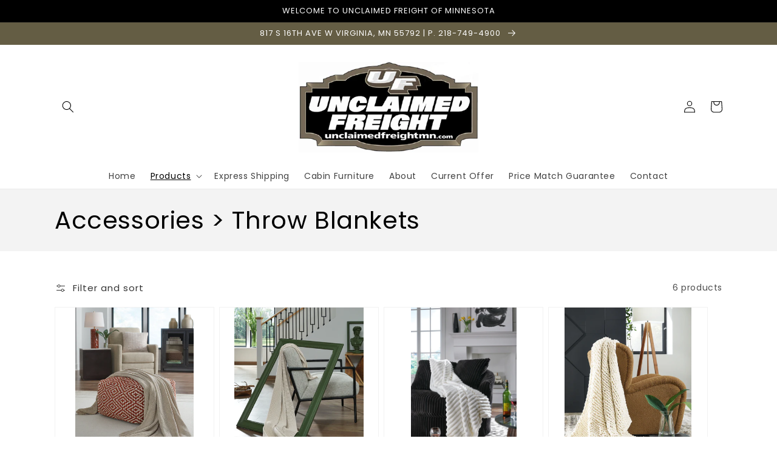

--- FILE ---
content_type: text/html; charset=utf-8
request_url: https://www.unclaimedfreightmn.com/collections/accessories-throws
body_size: 39565
content:
<!doctype html>
<html class="no-js" lang="en">
  <head>
    <meta charset="utf-8">
    <meta http-equiv="X-UA-Compatible" content="IE=edge">
    <meta name="viewport" content="width=device-width,initial-scale=1">
    <meta name="theme-color" content="">
    <link rel="canonical" href="https://www.unclaimedfreightmn.com/collections/accessories-throws">
    <link rel="preconnect" href="https://cdn.shopify.com" crossorigin><link rel="icon" type="image/png" href="//www.unclaimedfreightmn.com/cdn/shop/files/Uncliamed_Freight_favicon_32x32.png?v=1614108256"><link rel="preconnect" href="https://fonts.shopifycdn.com" crossorigin><title>
      Accessories &gt; Throw Blankets
 &ndash; Unclaimed Freight of Minnesota </title>

    

    

<meta property="og:site_name" content="Unclaimed Freight of Minnesota ">
<meta property="og:url" content="https://www.unclaimedfreightmn.com/collections/accessories-throws">
<meta property="og:title" content="Accessories &gt; Throw Blankets">
<meta property="og:type" content="product.group">
<meta property="og:description" content="Furniture and Mattress - Quality Furniture and Mattresses for Less! Northern Minnesota&#39;s only discount furniture store! We offer Brands like Ashley, BenchCraft, Millennium &amp; Best Craft Furniture.  Mattresses by Therapedic &amp; Sierra Sleep. Financing &amp; Delivery or Take Home Today!"><meta property="og:image" content="http://www.unclaimedfreightmn.com/cdn/shop/files/logo_300x300_9262c577-e59b-4be3-aa20-e874ce7bca28.png?v=1660604437">
  <meta property="og:image:secure_url" content="https://www.unclaimedfreightmn.com/cdn/shop/files/logo_300x300_9262c577-e59b-4be3-aa20-e874ce7bca28.png?v=1660604437">
  <meta property="og:image:width" content="296">
  <meta property="og:image:height" content="149"><meta name="twitter:card" content="summary_large_image">
<meta name="twitter:title" content="Accessories &gt; Throw Blankets">
<meta name="twitter:description" content="Furniture and Mattress - Quality Furniture and Mattresses for Less! Northern Minnesota&#39;s only discount furniture store! We offer Brands like Ashley, BenchCraft, Millennium &amp; Best Craft Furniture.  Mattresses by Therapedic &amp; Sierra Sleep. Financing &amp; Delivery or Take Home Today!">


    <script src="//www.unclaimedfreightmn.com/cdn/shop/t/4/assets/global.js?v=173888970843598920471713812802" defer="defer"></script>
    <script>window.performance && window.performance.mark && window.performance.mark('shopify.content_for_header.start');</script><meta id="shopify-digital-wallet" name="shopify-digital-wallet" content="/53982331053/digital_wallets/dialog">
<meta name="shopify-checkout-api-token" content="177ec947f1f09b3f1d3f6079318d581b">
<link rel="alternate" type="application/atom+xml" title="Feed" href="/collections/accessories-throws.atom" />
<link rel="alternate" type="application/json+oembed" href="https://www.unclaimedfreightmn.com/collections/accessories-throws.oembed">
<script async="async" src="/checkouts/internal/preloads.js?locale=en-US"></script>
<link rel="preconnect" href="https://shop.app" crossorigin="anonymous">
<script async="async" src="https://shop.app/checkouts/internal/preloads.js?locale=en-US&shop_id=53982331053" crossorigin="anonymous"></script>
<script id="apple-pay-shop-capabilities" type="application/json">{"shopId":53982331053,"countryCode":"US","currencyCode":"USD","merchantCapabilities":["supports3DS"],"merchantId":"gid:\/\/shopify\/Shop\/53982331053","merchantName":"Unclaimed Freight of Minnesota ","requiredBillingContactFields":["postalAddress","email"],"requiredShippingContactFields":["postalAddress","email"],"shippingType":"shipping","supportedNetworks":["visa","masterCard","amex","discover","elo","jcb"],"total":{"type":"pending","label":"Unclaimed Freight of Minnesota ","amount":"1.00"},"shopifyPaymentsEnabled":true,"supportsSubscriptions":true}</script>
<script id="shopify-features" type="application/json">{"accessToken":"177ec947f1f09b3f1d3f6079318d581b","betas":["rich-media-storefront-analytics"],"domain":"www.unclaimedfreightmn.com","predictiveSearch":true,"shopId":53982331053,"locale":"en"}</script>
<script>var Shopify = Shopify || {};
Shopify.shop = "unclaimed-freight-mn.myshopify.com";
Shopify.locale = "en";
Shopify.currency = {"active":"USD","rate":"1.0"};
Shopify.country = "US";
Shopify.theme = {"name":"IMR Dawn","id":136471281887,"schema_name":"Dawn","schema_version":"3.0.0","theme_store_id":null,"role":"main"};
Shopify.theme.handle = "null";
Shopify.theme.style = {"id":null,"handle":null};
Shopify.cdnHost = "www.unclaimedfreightmn.com/cdn";
Shopify.routes = Shopify.routes || {};
Shopify.routes.root = "/";</script>
<script type="module">!function(o){(o.Shopify=o.Shopify||{}).modules=!0}(window);</script>
<script>!function(o){function n(){var o=[];function n(){o.push(Array.prototype.slice.apply(arguments))}return n.q=o,n}var t=o.Shopify=o.Shopify||{};t.loadFeatures=n(),t.autoloadFeatures=n()}(window);</script>
<script>
  window.ShopifyPay = window.ShopifyPay || {};
  window.ShopifyPay.apiHost = "shop.app\/pay";
  window.ShopifyPay.redirectState = null;
</script>
<script id="shop-js-analytics" type="application/json">{"pageType":"collection"}</script>
<script defer="defer" async type="module" src="//www.unclaimedfreightmn.com/cdn/shopifycloud/shop-js/modules/v2/client.init-shop-cart-sync_BdyHc3Nr.en.esm.js"></script>
<script defer="defer" async type="module" src="//www.unclaimedfreightmn.com/cdn/shopifycloud/shop-js/modules/v2/chunk.common_Daul8nwZ.esm.js"></script>
<script type="module">
  await import("//www.unclaimedfreightmn.com/cdn/shopifycloud/shop-js/modules/v2/client.init-shop-cart-sync_BdyHc3Nr.en.esm.js");
await import("//www.unclaimedfreightmn.com/cdn/shopifycloud/shop-js/modules/v2/chunk.common_Daul8nwZ.esm.js");

  window.Shopify.SignInWithShop?.initShopCartSync?.({"fedCMEnabled":true,"windoidEnabled":true});

</script>
<script>
  window.Shopify = window.Shopify || {};
  if (!window.Shopify.featureAssets) window.Shopify.featureAssets = {};
  window.Shopify.featureAssets['shop-js'] = {"shop-cart-sync":["modules/v2/client.shop-cart-sync_QYOiDySF.en.esm.js","modules/v2/chunk.common_Daul8nwZ.esm.js"],"init-fed-cm":["modules/v2/client.init-fed-cm_DchLp9rc.en.esm.js","modules/v2/chunk.common_Daul8nwZ.esm.js"],"shop-button":["modules/v2/client.shop-button_OV7bAJc5.en.esm.js","modules/v2/chunk.common_Daul8nwZ.esm.js"],"init-windoid":["modules/v2/client.init-windoid_DwxFKQ8e.en.esm.js","modules/v2/chunk.common_Daul8nwZ.esm.js"],"shop-cash-offers":["modules/v2/client.shop-cash-offers_DWtL6Bq3.en.esm.js","modules/v2/chunk.common_Daul8nwZ.esm.js","modules/v2/chunk.modal_CQq8HTM6.esm.js"],"shop-toast-manager":["modules/v2/client.shop-toast-manager_CX9r1SjA.en.esm.js","modules/v2/chunk.common_Daul8nwZ.esm.js"],"init-shop-email-lookup-coordinator":["modules/v2/client.init-shop-email-lookup-coordinator_UhKnw74l.en.esm.js","modules/v2/chunk.common_Daul8nwZ.esm.js"],"pay-button":["modules/v2/client.pay-button_DzxNnLDY.en.esm.js","modules/v2/chunk.common_Daul8nwZ.esm.js"],"avatar":["modules/v2/client.avatar_BTnouDA3.en.esm.js"],"init-shop-cart-sync":["modules/v2/client.init-shop-cart-sync_BdyHc3Nr.en.esm.js","modules/v2/chunk.common_Daul8nwZ.esm.js"],"shop-login-button":["modules/v2/client.shop-login-button_D8B466_1.en.esm.js","modules/v2/chunk.common_Daul8nwZ.esm.js","modules/v2/chunk.modal_CQq8HTM6.esm.js"],"init-customer-accounts-sign-up":["modules/v2/client.init-customer-accounts-sign-up_C8fpPm4i.en.esm.js","modules/v2/client.shop-login-button_D8B466_1.en.esm.js","modules/v2/chunk.common_Daul8nwZ.esm.js","modules/v2/chunk.modal_CQq8HTM6.esm.js"],"init-shop-for-new-customer-accounts":["modules/v2/client.init-shop-for-new-customer-accounts_CVTO0Ztu.en.esm.js","modules/v2/client.shop-login-button_D8B466_1.en.esm.js","modules/v2/chunk.common_Daul8nwZ.esm.js","modules/v2/chunk.modal_CQq8HTM6.esm.js"],"init-customer-accounts":["modules/v2/client.init-customer-accounts_dRgKMfrE.en.esm.js","modules/v2/client.shop-login-button_D8B466_1.en.esm.js","modules/v2/chunk.common_Daul8nwZ.esm.js","modules/v2/chunk.modal_CQq8HTM6.esm.js"],"shop-follow-button":["modules/v2/client.shop-follow-button_CkZpjEct.en.esm.js","modules/v2/chunk.common_Daul8nwZ.esm.js","modules/v2/chunk.modal_CQq8HTM6.esm.js"],"lead-capture":["modules/v2/client.lead-capture_BntHBhfp.en.esm.js","modules/v2/chunk.common_Daul8nwZ.esm.js","modules/v2/chunk.modal_CQq8HTM6.esm.js"],"checkout-modal":["modules/v2/client.checkout-modal_CfxcYbTm.en.esm.js","modules/v2/chunk.common_Daul8nwZ.esm.js","modules/v2/chunk.modal_CQq8HTM6.esm.js"],"shop-login":["modules/v2/client.shop-login_Da4GZ2H6.en.esm.js","modules/v2/chunk.common_Daul8nwZ.esm.js","modules/v2/chunk.modal_CQq8HTM6.esm.js"],"payment-terms":["modules/v2/client.payment-terms_MV4M3zvL.en.esm.js","modules/v2/chunk.common_Daul8nwZ.esm.js","modules/v2/chunk.modal_CQq8HTM6.esm.js"]};
</script>
<script>(function() {
  var isLoaded = false;
  function asyncLoad() {
    if (isLoaded) return;
    isLoaded = true;
    var urls = ["https:\/\/cdn.shopify.com\/s\/files\/1\/0539\/8233\/1053\/t\/2\/assets\/globo.formbuilder.init.js?v=1614908115\u0026shop=unclaimed-freight-mn.myshopify.com"];
    for (var i = 0; i < urls.length; i++) {
      var s = document.createElement('script');
      s.type = 'text/javascript';
      s.async = true;
      s.src = urls[i];
      var x = document.getElementsByTagName('script')[0];
      x.parentNode.insertBefore(s, x);
    }
  };
  if(window.attachEvent) {
    window.attachEvent('onload', asyncLoad);
  } else {
    window.addEventListener('load', asyncLoad, false);
  }
})();</script>
<script id="__st">var __st={"a":53982331053,"offset":-21600,"reqid":"f8e036b6-0863-4ed1-a16f-eb8bd0610347-1768952995","pageurl":"www.unclaimedfreightmn.com\/collections\/accessories-throws","u":"d1b946ed0dcf","p":"collection","rtyp":"collection","rid":275867631789};</script>
<script>window.ShopifyPaypalV4VisibilityTracking = true;</script>
<script id="captcha-bootstrap">!function(){'use strict';const t='contact',e='account',n='new_comment',o=[[t,t],['blogs',n],['comments',n],[t,'customer']],c=[[e,'customer_login'],[e,'guest_login'],[e,'recover_customer_password'],[e,'create_customer']],r=t=>t.map((([t,e])=>`form[action*='/${t}']:not([data-nocaptcha='true']) input[name='form_type'][value='${e}']`)).join(','),a=t=>()=>t?[...document.querySelectorAll(t)].map((t=>t.form)):[];function s(){const t=[...o],e=r(t);return a(e)}const i='password',u='form_key',d=['recaptcha-v3-token','g-recaptcha-response','h-captcha-response',i],f=()=>{try{return window.sessionStorage}catch{return}},m='__shopify_v',_=t=>t.elements[u];function p(t,e,n=!1){try{const o=window.sessionStorage,c=JSON.parse(o.getItem(e)),{data:r}=function(t){const{data:e,action:n}=t;return t[m]||n?{data:e,action:n}:{data:t,action:n}}(c);for(const[e,n]of Object.entries(r))t.elements[e]&&(t.elements[e].value=n);n&&o.removeItem(e)}catch(o){console.error('form repopulation failed',{error:o})}}const l='form_type',E='cptcha';function T(t){t.dataset[E]=!0}const w=window,h=w.document,L='Shopify',v='ce_forms',y='captcha';let A=!1;((t,e)=>{const n=(g='f06e6c50-85a8-45c8-87d0-21a2b65856fe',I='https://cdn.shopify.com/shopifycloud/storefront-forms-hcaptcha/ce_storefront_forms_captcha_hcaptcha.v1.5.2.iife.js',D={infoText:'Protected by hCaptcha',privacyText:'Privacy',termsText:'Terms'},(t,e,n)=>{const o=w[L][v],c=o.bindForm;if(c)return c(t,g,e,D).then(n);var r;o.q.push([[t,g,e,D],n]),r=I,A||(h.body.append(Object.assign(h.createElement('script'),{id:'captcha-provider',async:!0,src:r})),A=!0)});var g,I,D;w[L]=w[L]||{},w[L][v]=w[L][v]||{},w[L][v].q=[],w[L][y]=w[L][y]||{},w[L][y].protect=function(t,e){n(t,void 0,e),T(t)},Object.freeze(w[L][y]),function(t,e,n,w,h,L){const[v,y,A,g]=function(t,e,n){const i=e?o:[],u=t?c:[],d=[...i,...u],f=r(d),m=r(i),_=r(d.filter((([t,e])=>n.includes(e))));return[a(f),a(m),a(_),s()]}(w,h,L),I=t=>{const e=t.target;return e instanceof HTMLFormElement?e:e&&e.form},D=t=>v().includes(t);t.addEventListener('submit',(t=>{const e=I(t);if(!e)return;const n=D(e)&&!e.dataset.hcaptchaBound&&!e.dataset.recaptchaBound,o=_(e),c=g().includes(e)&&(!o||!o.value);(n||c)&&t.preventDefault(),c&&!n&&(function(t){try{if(!f())return;!function(t){const e=f();if(!e)return;const n=_(t);if(!n)return;const o=n.value;o&&e.removeItem(o)}(t);const e=Array.from(Array(32),(()=>Math.random().toString(36)[2])).join('');!function(t,e){_(t)||t.append(Object.assign(document.createElement('input'),{type:'hidden',name:u})),t.elements[u].value=e}(t,e),function(t,e){const n=f();if(!n)return;const o=[...t.querySelectorAll(`input[type='${i}']`)].map((({name:t})=>t)),c=[...d,...o],r={};for(const[a,s]of new FormData(t).entries())c.includes(a)||(r[a]=s);n.setItem(e,JSON.stringify({[m]:1,action:t.action,data:r}))}(t,e)}catch(e){console.error('failed to persist form',e)}}(e),e.submit())}));const S=(t,e)=>{t&&!t.dataset[E]&&(n(t,e.some((e=>e===t))),T(t))};for(const o of['focusin','change'])t.addEventListener(o,(t=>{const e=I(t);D(e)&&S(e,y())}));const B=e.get('form_key'),M=e.get(l),P=B&&M;t.addEventListener('DOMContentLoaded',(()=>{const t=y();if(P)for(const e of t)e.elements[l].value===M&&p(e,B);[...new Set([...A(),...v().filter((t=>'true'===t.dataset.shopifyCaptcha))])].forEach((e=>S(e,t)))}))}(h,new URLSearchParams(w.location.search),n,t,e,['guest_login'])})(!0,!0)}();</script>
<script integrity="sha256-4kQ18oKyAcykRKYeNunJcIwy7WH5gtpwJnB7kiuLZ1E=" data-source-attribution="shopify.loadfeatures" defer="defer" src="//www.unclaimedfreightmn.com/cdn/shopifycloud/storefront/assets/storefront/load_feature-a0a9edcb.js" crossorigin="anonymous"></script>
<script crossorigin="anonymous" defer="defer" src="//www.unclaimedfreightmn.com/cdn/shopifycloud/storefront/assets/shopify_pay/storefront-65b4c6d7.js?v=20250812"></script>
<script data-source-attribution="shopify.dynamic_checkout.dynamic.init">var Shopify=Shopify||{};Shopify.PaymentButton=Shopify.PaymentButton||{isStorefrontPortableWallets:!0,init:function(){window.Shopify.PaymentButton.init=function(){};var t=document.createElement("script");t.src="https://www.unclaimedfreightmn.com/cdn/shopifycloud/portable-wallets/latest/portable-wallets.en.js",t.type="module",document.head.appendChild(t)}};
</script>
<script data-source-attribution="shopify.dynamic_checkout.buyer_consent">
  function portableWalletsHideBuyerConsent(e){var t=document.getElementById("shopify-buyer-consent"),n=document.getElementById("shopify-subscription-policy-button");t&&n&&(t.classList.add("hidden"),t.setAttribute("aria-hidden","true"),n.removeEventListener("click",e))}function portableWalletsShowBuyerConsent(e){var t=document.getElementById("shopify-buyer-consent"),n=document.getElementById("shopify-subscription-policy-button");t&&n&&(t.classList.remove("hidden"),t.removeAttribute("aria-hidden"),n.addEventListener("click",e))}window.Shopify?.PaymentButton&&(window.Shopify.PaymentButton.hideBuyerConsent=portableWalletsHideBuyerConsent,window.Shopify.PaymentButton.showBuyerConsent=portableWalletsShowBuyerConsent);
</script>
<script data-source-attribution="shopify.dynamic_checkout.cart.bootstrap">document.addEventListener("DOMContentLoaded",(function(){function t(){return document.querySelector("shopify-accelerated-checkout-cart, shopify-accelerated-checkout")}if(t())Shopify.PaymentButton.init();else{new MutationObserver((function(e,n){t()&&(Shopify.PaymentButton.init(),n.disconnect())})).observe(document.body,{childList:!0,subtree:!0})}}));
</script>
<link id="shopify-accelerated-checkout-styles" rel="stylesheet" media="screen" href="https://www.unclaimedfreightmn.com/cdn/shopifycloud/portable-wallets/latest/accelerated-checkout-backwards-compat.css" crossorigin="anonymous">
<style id="shopify-accelerated-checkout-cart">
        #shopify-buyer-consent {
  margin-top: 1em;
  display: inline-block;
  width: 100%;
}

#shopify-buyer-consent.hidden {
  display: none;
}

#shopify-subscription-policy-button {
  background: none;
  border: none;
  padding: 0;
  text-decoration: underline;
  font-size: inherit;
  cursor: pointer;
}

#shopify-subscription-policy-button::before {
  box-shadow: none;
}

      </style>
<script id="sections-script" data-sections="header,footer" defer="defer" src="//www.unclaimedfreightmn.com/cdn/shop/t/4/compiled_assets/scripts.js?v=623"></script>
<script>window.performance && window.performance.mark && window.performance.mark('shopify.content_for_header.end');</script>


    <style data-shopify>
      @font-face {
  font-family: Poppins;
  font-weight: 400;
  font-style: normal;
  font-display: swap;
  src: url("//www.unclaimedfreightmn.com/cdn/fonts/poppins/poppins_n4.0ba78fa5af9b0e1a374041b3ceaadf0a43b41362.woff2") format("woff2"),
       url("//www.unclaimedfreightmn.com/cdn/fonts/poppins/poppins_n4.214741a72ff2596839fc9760ee7a770386cf16ca.woff") format("woff");
}

      @font-face {
  font-family: Poppins;
  font-weight: 700;
  font-style: normal;
  font-display: swap;
  src: url("//www.unclaimedfreightmn.com/cdn/fonts/poppins/poppins_n7.56758dcf284489feb014a026f3727f2f20a54626.woff2") format("woff2"),
       url("//www.unclaimedfreightmn.com/cdn/fonts/poppins/poppins_n7.f34f55d9b3d3205d2cd6f64955ff4b36f0cfd8da.woff") format("woff");
}

      @font-face {
  font-family: Poppins;
  font-weight: 400;
  font-style: italic;
  font-display: swap;
  src: url("//www.unclaimedfreightmn.com/cdn/fonts/poppins/poppins_i4.846ad1e22474f856bd6b81ba4585a60799a9f5d2.woff2") format("woff2"),
       url("//www.unclaimedfreightmn.com/cdn/fonts/poppins/poppins_i4.56b43284e8b52fc64c1fd271f289a39e8477e9ec.woff") format("woff");
}

      @font-face {
  font-family: Poppins;
  font-weight: 700;
  font-style: italic;
  font-display: swap;
  src: url("//www.unclaimedfreightmn.com/cdn/fonts/poppins/poppins_i7.42fd71da11e9d101e1e6c7932199f925f9eea42d.woff2") format("woff2"),
       url("//www.unclaimedfreightmn.com/cdn/fonts/poppins/poppins_i7.ec8499dbd7616004e21155106d13837fff4cf556.woff") format("woff");
}

      @font-face {
  font-family: Poppins;
  font-weight: 400;
  font-style: normal;
  font-display: swap;
  src: url("//www.unclaimedfreightmn.com/cdn/fonts/poppins/poppins_n4.0ba78fa5af9b0e1a374041b3ceaadf0a43b41362.woff2") format("woff2"),
       url("//www.unclaimedfreightmn.com/cdn/fonts/poppins/poppins_n4.214741a72ff2596839fc9760ee7a770386cf16ca.woff") format("woff");
}


      :root {
        --font-body-family: Poppins, sans-serif;
        --font-body-style: normal;
        --font-body-weight: 400;

        --font-heading-family: Poppins, sans-serif;
        --font-heading-style: normal;
        --font-heading-weight: 400;

        --font-body-scale: 1.0;
        --font-heading-scale: 1.0;

        --color-base-text: 0, 0, 0;
        --color-shadow: 0, 0, 0;
        --color-base-background-1: 255, 255, 255;
        --color-base-background-2: 243, 243, 243;
        --color-base-solid-button-labels: 255, 255, 255;
        --color-base-outline-button-labels: 18, 18, 18;
        --color-base-accent-1: 100, 93, 68;
        --color-base-accent-2: 51, 79, 180;
        --color-sale-badge: 18, 18, 18;
        --color-sold-out-badge: 18, 18, 18;
        --color-consumers-coice-badge: 51, 79, 180;
        --color-evc-badge: 18, 18, 18;
        --color-custom-badge: 51, 79, 180;
        --color-in-stock: 60, 147, 66;
        --color-low-stock: 233, 145, 20;
        --color-no-stock: 191, 38, 47;
        
        --payment-terms-background-color: #FFFFFF;

        --gradient-base-background-1: #FFFFFF;
        --gradient-base-background-2: #F3F3F3;
        --gradient-base-accent-1: #645d44;
        --gradient-base-accent-2: #334FB4;

        --media-padding: px;
        --media-border-opacity: 0.05;
        --media-border-width: 1px;
        --media-radius: 0px;
        --media-shadow-opacity: 0.0;
        --media-shadow-horizontal-offset: 0px;
        --media-shadow-vertical-offset: 0px;
        --media-shadow-blur-radius: 0px;

        --page-width: 120rem;
        --page-width-margin: 0rem;

        --card-image-padding: 0.0rem;
        --card-corner-radius: 0.0rem;
        --card-text-alignment: left;
        --card-border-width: 0.0rem;
        --card-border-opacity: 0.0;
        --card-shadow-opacity: 0.1;
        --card-shadow-horizontal-offset: 0.0rem;
        --card-shadow-vertical-offset: 0.0rem;
        --card-shadow-blur-radius: 0.0rem;

        --badge-corner-radius: 4.0rem;

        --popup-border-width: 1px;
        --popup-border-opacity: 0.1;
        --popup-corner-radius: 0px;
        --popup-shadow-opacity: 0.0;
        --popup-shadow-horizontal-offset: 0px;
        --popup-shadow-vertical-offset: 0px;
        --popup-shadow-blur-radius: 0px;

        --drawer-border-width: 1px;
        --drawer-border-opacity: 0.1;
        --drawer-shadow-opacity: 0.0;
        --drawer-shadow-horizontal-offset: 0px;
        --drawer-shadow-vertical-offset: 0px;
        --drawer-shadow-blur-radius: 0px;

        --spacing-sections-desktop: 0px;
        --spacing-sections-mobile: 0px;

        --grid-desktop-vertical-spacing: 8px;
        --grid-desktop-horizontal-spacing: 8px;
        --grid-mobile-vertical-spacing: 4px;
        --grid-mobile-horizontal-spacing: 4px;

        --text-boxes-border-opacity: 0.0;
        --text-boxes-border-width: 0px;
        --text-boxes-radius: 0px;
        --text-boxes-shadow-opacity: 0.0;
        --text-boxes-shadow-horizontal-offset: 0px;
        --text-boxes-shadow-vertical-offset: 0px;
        --text-boxes-shadow-blur-radius: 0px;

        --buttons-radius: 0px;
        --buttons-radius-outset: 0px;
        --buttons-border-width: 1px;
        --buttons-border-opacity: 1.0;
        --buttons-shadow-opacity: 0.0;
        --buttons-shadow-horizontal-offset: 0px;
        --buttons-shadow-vertical-offset: 0px;
        --buttons-shadow-blur-radius: 0px;
        --buttons-border-offset: 0px;

        --inputs-radius: 0px;
        --inputs-border-width: 1px;
        --inputs-border-opacity: 0.55;
        --inputs-shadow-opacity: 0.0;
        --inputs-shadow-horizontal-offset: 0px;
        --inputs-margin-offset: 0px;
        --inputs-shadow-vertical-offset: 0px;
        --inputs-shadow-blur-radius: 0px;
        --inputs-radius-outset: 0px;

        --variant-pills-radius: 40px;
        --variant-pills-border-width: 1px;
        --variant-pills-border-opacity: 0.55;
        --variant-pills-shadow-opacity: 0.0;
        --variant-pills-shadow-horizontal-offset: 0px;
        --variant-pills-shadow-vertical-offset: 0px;
        --variant-pills-shadow-blur-radius: 0px;
      }

      *,
      *::before,
      *::after {
        box-sizing: inherit;
      }

      html {
        box-sizing: border-box;
        font-size: calc(var(--font-body-scale) * 62.5%);
        height: 100%;
      }

      body {
        display: grid;
        grid-template-rows: auto auto 1fr auto;
        grid-template-columns: 100%;
        min-height: 100%;
        margin: 0;
        font-size: 1.5rem;
        letter-spacing: 0.06rem;
        line-height: calc(1 + 0.8 / var(--font-body-scale));
        font-family: var(--font-body-family);
        font-style: var(--font-body-style);
        font-weight: var(--font-body-weight);
      }

      @media screen and (min-width: 750px) {
        body {
          font-size: 1.6rem;
        }
      }
    </style>

    <link href="//www.unclaimedfreightmn.com/cdn/shop/t/4/assets/base.css?v=97533154621372069501695329937" rel="stylesheet" type="text/css" media="all" />
<link rel="preload" as="font" href="//www.unclaimedfreightmn.com/cdn/fonts/poppins/poppins_n4.0ba78fa5af9b0e1a374041b3ceaadf0a43b41362.woff2" type="font/woff2" crossorigin><link rel="preload" as="font" href="//www.unclaimedfreightmn.com/cdn/fonts/poppins/poppins_n4.0ba78fa5af9b0e1a374041b3ceaadf0a43b41362.woff2" type="font/woff2" crossorigin><link rel="stylesheet" href="//www.unclaimedfreightmn.com/cdn/shop/t/4/assets/component-predictive-search.css?v=165644661289088488651677081952" media="print" onload="this.media='all'"><script>document.documentElement.className = document.documentElement.className.replace('no-js', 'js');
    if (Shopify.designMode) {
      document.documentElement.classList.add('shopify-design-mode');
    }
    </script>
    
    
  <!-- BEGIN app block: shopify://apps/powerful-form-builder/blocks/app-embed/e4bcb1eb-35b2-42e6-bc37-bfe0e1542c9d --><script type="text/javascript" hs-ignore data-cookieconsent="ignore">
  var Globo = Globo || {};
  var globoFormbuilderRecaptchaInit = function(){};
  var globoFormbuilderHcaptchaInit = function(){};
  window.Globo.FormBuilder = window.Globo.FormBuilder || {};
  window.Globo.FormBuilder.shop = {"configuration":{"money_format":"${{amount}}"},"pricing":{"features":{"bulkOrderForm":false,"cartForm":false,"fileUpload":2,"removeCopyright":false}},"settings":{"copyright":"Powered by Globo <a href=\"https://apps.shopify.com/form-builder-contact-form\" target=\"_blank\">Form</a>","hideWaterMark":false,"reCaptcha":{"recaptchaType":"v2","siteKey":false,"languageCode":"en"},"scrollTop":false,"additionalColumns":[{"id":"additional.i_am_interested_in","label":"Your Name","tab":"additional","type":"text","createdBy":"form","formId":"35183"},{"id":"additional.provide_your_birthdate_to_receive_special_birthday_offers","label":"Your Name","tab":"additional","type":"text","createdBy":"form","formId":"35183"}]},"encryption_form_id":0,"url":"https://form.globosoftware.net/"};

  if(window.Globo.FormBuilder.shop.settings.customCssEnabled && window.Globo.FormBuilder.shop.settings.customCssCode){
    const customStyle = document.createElement('style');
    customStyle.type = 'text/css';
    customStyle.innerHTML = window.Globo.FormBuilder.shop.settings.customCssCode;
    document.head.appendChild(customStyle);
  }

  window.Globo.FormBuilder.forms = [];
    
      
      
      
      window.Globo.FormBuilder.forms[35183] = {"35183":{"header":{"active":true,"title":"Yes! Email My Special Coupon Offer Now","description":"\u003cp\u003e\u003cspan style=\"color: rgb(9, 9, 9); background-color: rgb(255, 255, 255);\"\u003eReceive Exclusive Tips, Trends, Special Offers and Online Only Sales from Unclaimed Freight. Sign up now!\u003c\/span\u003e\u003c\/p\u003e"},"elements":[{"id":"text","type":"text","label":"Your Name","placeholder":"Your Name","description":"","limitCharacters":false,"characters":100,"hideLabel":false,"keepPositionLabel":false,"required":true,"ifHideLabel":false,"inputIcon":"","columnWidth":100},{"id":"email","type":"email","label":"Email","placeholder":"Email","description":"","limitCharacters":false,"characters":100,"hideLabel":false,"keepPositionLabel":false,"required":true,"ifHideLabel":false,"inputIcon":"","columnWidth":100},{"id":"phone","type":"phone","label":"Phone","placeholder":"Phone","description":"","validatePhone":false,"onlyShowFlag":false,"defaultCountryCode":"us","limitCharacters":false,"characters":100,"hideLabel":false,"keepPositionLabel":false,"required":false,"ifHideLabel":false,"inputIcon":"","columnWidth":100}],"add-elements":null,"footer":{"description":"\u003cp\u003e\u003cspan style=\"background-color: rgb(255, 255, 255); color: rgb(0, 0, 0);\"\u003eBy clicking \"Submit\" I agree to receive future online specials and offers.\u003c\/span\u003e\u003c\/p\u003e","previousText":"Previous","nextText":"Next","submitText":"Submit","resetButton":false,"resetButtonText":"Reset","submitFullWidth":true,"submitAlignment":"left"},"mail":{"admin":null,"customer":{"enable":true,"emailType":"elementEmail","selectEmail":"onlyEmail","emailId":"email","emailConditional":false,"note":"You can use variables which will help you create a dynamic content","subject":"Thanks for submitting!","content":"\u003cp style=\"text-align: center;\"\u003e\u003cimg src=\"https:\/\/cdn.shopify.com\/s\/files\/1\/0539\/8233\/1053\/files\/logo.png?v=1614103301\" alt=\"Unclaimed logo\" width=\"296\" height=\"149\" \/\u003e\u003c\/p\u003e\n\u003ctable class=\"header row\" style=\"width: 100%; border-spacing: 0px; border-collapse: collapse; margin: 40px auto 20px;\"\u003e\n\u003ctbody\u003e\n\u003ctr\u003e\n\u003ctd class=\"header__cell\" style=\"font-family: -apple-system, BlinkMacSystemFont, Roboto, Oxygen, Ubuntu, Cantarell, Fira Sans, Droid Sans, Helvetica Neue, sans-serif;\"\u003e\u003ccenter\u003e\n\u003ctable class=\"container\" style=\"width: 559px; text-align: left; border-spacing: 0px; border-collapse: collapse; margin: 0px auto;\"\u003e\n\u003ctbody\u003e\n\u003ctr\u003e\n\u003ctd style=\"font-family: -apple-system, BlinkMacSystemFont, Roboto, Oxygen, Ubuntu, Cantarell, 'Fira Sans', 'Droid Sans', 'Helvetica Neue', sans-serif; width: 544.219px;\"\u003e\n\u003ctable class=\"row\" style=\"width: 179px; border-spacing: 0px; border-collapse: collapse; height: 43px;\"\u003e\n\u003ctbody\u003e\n\u003ctr\u003e\n\u003ctd class=\"shop-name__cell\" style=\"font-family: -apple-system, BlinkMacSystemFont, Roboto, Oxygen, Ubuntu, Cantarell, Fira Sans, Droid Sans, Helvetica Neue, sans-serif;\"\u003e\n\u003ch1 class=\"shop-name__text\" style=\"font-weight: normal; font-size: 30px; color: #333; margin: 0;\"\u003e\u003ca href=\"https:\/\/www.unclaimedfreightmn.com\/\"\u003eShop Now!\u003c\/a\u003e\u003c\/h1\u003e\n\u003c\/td\u003e\n\u003ctd class=\"order-number__cell\" style=\"font-family: -apple-system, BlinkMacSystemFont, Roboto, Oxygen, Ubuntu, Cantarell, Fira Sans, Droid Sans, Helvetica Neue, sans-serif; font-size: 14px; color: #999;\" align=\"right\"\u003e\u0026nbsp;\u003c\/td\u003e\n\u003c\/tr\u003e\n\u003c\/tbody\u003e\n\u003c\/table\u003e\n\u003c\/td\u003e\n\u003c\/tr\u003e\n\u003c\/tbody\u003e\n\u003c\/table\u003e\n\u003c\/center\u003e\u003c\/td\u003e\n\u003c\/tr\u003e\n\u003c\/tbody\u003e\n\u003c\/table\u003e\n\u003ctable class=\"row content\" style=\"width: 100%; border-spacing: 0; border-collapse: collapse;\"\u003e\n\u003ctbody\u003e\n\u003ctr\u003e\n\u003ctd class=\"content__cell\" style=\"font-family: -apple-system, BlinkMacSystemFont, Roboto, Oxygen, Ubuntu, Cantarell, Fira Sans, Droid Sans, Helvetica Neue, sans-serif; padding-bottom: 40px;\"\u003e\u003ccenter\u003e\n\u003ctable class=\"container\" style=\"width: 511px; text-align: left; border-spacing: 0px; border-collapse: collapse; margin: 0px auto; height: 311px;\"\u003e\n\u003ctbody\u003e\n\u003ctr\u003e\n\u003ctd style=\"font-family: -apple-system, BlinkMacSystemFont, Roboto, Oxygen, Ubuntu, Cantarell, Fira Sans, Droid Sans, Helvetica Neue, sans-serif;\"\u003e\n\u003ch2 class=\"quote-heading\" style=\"font-weight: normal; font-size: 24px; margin: 0px 0px 10px; text-align: center;\"\u003eThanks for your submission\u003c\/h2\u003e\n\u003ch2 class=\"quote-heading-message\" style=\"text-align: center;\"\u003eEnjoy your first coupon.\u003c\/h2\u003e\n\u003cp class=\"quote-heading-message\"\u003e\u0026nbsp;\u003cimg src=\"https:\/\/cdn.shopify.com\/s\/files\/1\/0539\/8233\/1053\/files\/100off-1170x600.png?v=1614103308\" alt=\"100off coupon\" width=\"450\" height=\"231\" \/\u003e\u003c\/p\u003e\n\u003c\/td\u003e\n\u003c\/tr\u003e\n\u003c\/tbody\u003e\n\u003c\/table\u003e\n\u003ctable class=\"row section\" style=\"width: 100%; border-spacing: 0; border-collapse: collapse; border-top-width: 1px; border-top-color: #e5e5e5; border-top-style: solid;\"\u003e\n\u003ctbody\u003e\n\u003ctr\u003e\n\u003ctd class=\"section__cell\" style=\"font-family: -apple-system, BlinkMacSystemFont, Roboto, Oxygen, Ubuntu, Cantarell, Fira Sans, Droid Sans, Helvetica Neue, sans-serif; padding: 40px 0;\"\u003e\u003ccenter\u003e\n\u003ctable class=\"container\" style=\"width: 560px; text-align: left; border-spacing: 0; border-collapse: collapse; margin: 0 auto;\"\u003e\n\u003ctbody\u003e\n\u003ctr\u003e\n\u003ctd style=\"font-family: -apple-system, BlinkMacSystemFont, Roboto, Oxygen, Ubuntu, Cantarell, Fira Sans, Droid Sans, Helvetica Neue, sans-serif;\"\u003e\n\u003ch3 class=\"more-information\"\u003eMore information\u003c\/h3\u003e\n\u003cp\u003e{{data}}\u003c\/p\u003e\n\u003c\/td\u003e\n\u003c\/tr\u003e\n\u003c\/tbody\u003e\n\u003c\/table\u003e\n\u003c\/center\u003e\u003c\/td\u003e\n\u003c\/tr\u003e\n\u003c\/tbody\u003e\n\u003c\/table\u003e\n\u003ctable class=\"row footer\" style=\"width: 100%; border-spacing: 0; border-collapse: collapse; border-top-width: 1px; border-top-color: #e5e5e5; border-top-style: solid;\"\u003e\n\u003ctbody\u003e\n\u003ctr\u003e\n\u003ctd class=\"footer__cell\" style=\"font-family: -apple-system, BlinkMacSystemFont, Roboto, Oxygen, Ubuntu, Cantarell, Fira Sans, Droid Sans, Helvetica Neue, sans-serif; padding: 35px 0;\"\u003e\u003ccenter\u003e\n\u003ctable class=\"container\" style=\"width: 560px; text-align: left; border-spacing: 0; border-collapse: collapse; margin: 0 auto;\"\u003e\n\u003ctbody\u003e\n\u003ctr\u003e\n\u003ctd style=\"font-family: -apple-system, BlinkMacSystemFont, Roboto, Oxygen, Ubuntu, Cantarell, Fira Sans, Droid Sans, Helvetica Neue, sans-serif;\"\u003e\n\u003cp class=\"contact\" style=\"text-align: center;\"\u003eIf you have any questions, reply to this email or contact us at \u003ca href=\"mailto:james@imagineretailer.com\"\u003esales@unclaimedfreightmn.com\u003c\/a\u003e\u003c\/p\u003e\n\u003c\/td\u003e\n\u003c\/tr\u003e\n\u003ctr\u003e\n\u003ctd style=\"font-family: -apple-system, BlinkMacSystemFont, Roboto, Oxygen, Ubuntu, Cantarell, Fira Sans, Droid Sans, Helvetica Neue, sans-serif;\"\u003e\n\u003cp class=\"disclaimer__subtext\" style=\"color: #999; line-height: 150%; font-size: 14px; margin: 0; text-align: center;\"\u003eClick \u003ca href=\"[UNSUBSCRIBEURL]\"\u003ehere\u003c\/a\u003e to unsubscribe\u003c\/p\u003e\n\u003c\/td\u003e\n\u003c\/tr\u003e\n\u003c\/tbody\u003e\n\u003c\/table\u003e\n\u003c\/center\u003e\u003c\/td\u003e\n\u003c\/tr\u003e\n\u003c\/tbody\u003e\n\u003c\/table\u003e\n\u003c\/center\u003e\u003c\/td\u003e\n\u003c\/tr\u003e\n\u003c\/tbody\u003e\n\u003c\/table\u003e","islimitWidth":false,"maxWidth":"600"}},"appearance":{"layout":"boxed","width":600,"style":"classic_rounded","mainColor":"rgba(0,0,0,1)","headingColor":"#000","labelColor":"#000","descriptionColor":"#6c757d","optionColor":"#000","paragraphColor":"#000","paragraphBackground":"#fff","background":"none","backgroundColor":"#FFF","backgroundImage":"","backgroundImageAlignment":"middle","floatingIcon":"\u003csvg aria-hidden=\"true\" focusable=\"false\" data-prefix=\"far\" data-icon=\"envelope\" class=\"svg-inline--fa fa-envelope fa-w-16\" role=\"img\" xmlns=\"http:\/\/www.w3.org\/2000\/svg\" viewBox=\"0 0 512 512\"\u003e\u003cpath fill=\"currentColor\" d=\"M464 64H48C21.49 64 0 85.49 0 112v288c0 26.51 21.49 48 48 48h416c26.51 0 48-21.49 48-48V112c0-26.51-21.49-48-48-48zm0 48v40.805c-22.422 18.259-58.168 46.651-134.587 106.49-16.841 13.247-50.201 45.072-73.413 44.701-23.208.375-56.579-31.459-73.413-44.701C106.18 199.465 70.425 171.067 48 152.805V112h416zM48 400V214.398c22.914 18.251 55.409 43.862 104.938 82.646 21.857 17.205 60.134 55.186 103.062 54.955 42.717.231 80.509-37.199 103.053-54.947 49.528-38.783 82.032-64.401 104.947-82.653V400H48z\"\u003e\u003c\/path\u003e\u003c\/svg\u003e","floatingText":"","displayOnAllPage":false,"position":"bottom right","formType":"normalForm","newTemplate":false},"reCaptcha":{"enable":false,"note":"Please make sure that you have set Google reCaptcha v2 Site key and Secret key in \u003ca href=\"\/admin\/settings\"\u003eSettings\u003c\/a\u003e"},"errorMessage":{"required":"Please fill in field","invalid":"Invalid","invalidName":"Invalid name","invalidEmail":"Invalid email","invalidURL":"Invalid URL","invalidPhone":"Invalid phone","invalidNumber":"Invalid number","invalidPassword":"Invalid password","confirmPasswordNotMatch":"Confirmed password doesn't match","customerAlreadyExists":"Customer already exists","fileSizeLimit":"File size limit exceeded","fileNotAllowed":"File extension not allowed","requiredCaptcha":"Please, enter the captcha","requiredProducts":"Please select product","limitQuantity":"The number of products left in stock has been exceeded","shopifyInvalidPhone":"phone - Enter a valid phone number to use this delivery method","shopifyPhoneHasAlready":"phone - Phone has already been taken","shopifyInvalidProvice":"addresses.province - is not valid","otherError":"Something went wrong, please try again"},"afterSubmit":{"action":"clearForm","message":"\u003ch4\u003eThanks for signing up!\u0026nbsp;\u003c\/h4\u003e\u003cp\u003e\u003cbr\u003e\u003c\/p\u003e\u003cp\u003eIf you have questions or comments, please call or send a message through the Contact Us page. We look forward to serving you soon!\u003c\/p\u003e\u003cp\u003e\u003cbr\u003e\u003c\/p\u003e\u003cp\u003eHave a great day!\u003c\/p\u003e","redirectUrl":"","enableGa":false,"gaEventCategory":"Form Builder by Globo","gaEventAction":"Submit","gaEventLabel":"Contact us form","enableFpx":false,"fpxTrackerName":""},"integration":{"shopify":{"createAccount":true,"ifExist":"continueAndUpdate","showMessage":false,"messageRedirectToLogin":"You already registered. Click \u003ca href=\"\/account\/login\"\u003ehere\u003c\/a\u003e to login","sendEmailInvite":false,"sendEmailInviteWhenExist":false,"acceptsMarketing":true,"overwriteCustomerExisting":true,"note":"Learn \u003ca href=\"https:\/\/www.google.com\/\" target=\"_blank\"\u003ehow to connect\u003c\/a\u003e form elements to Shopify customer data","integrationElements":{"checkbox":"additional.i_am_interested_in","checkbox-2":"","datetime":"additional.provide_your_birthdate_to_receive_special_birthday_offers","text":"Nome","email":"Email","phone":"Phone"}},"mailChimp":{"loading":"","enable":false,"list":false,"note":"Learn \u003ca href=\"https:\/\/www.google.com\/\" target=\"_blank\"\u003ehow to connect\u003c\/a\u003e form elements to Mailchimp subscriber data","integrationElements":[]},"klaviyo":{"loading":"","enable":false,"list":false,"note":"Learn \u003ca href=\"https:\/\/www.google.com\/\" target=\"_blank\"\u003ehow to connect\u003c\/a\u003e form elements to Klaviyo subscriber data","integrationElements":{"klaviyoemail":"","first_name":"","last_name":"","title":"","organization":"","phone_number":"","address1":"","address2":"","city":"","region":"","zip":"","country":"","latitude":"","longitude":""}},"zapier":{"enable":false,"webhookUrl":""},"hubspot":{"loading":"","enable":false,"list":false,"integrationElements":[]},"omnisend":{"loading":"","enable":false,"integrationElements":{"email":"","firstName":"","lastName":"","status":"","country":"","state":"","city":"","phone":"","postalCode":"","gender":"","birthdate":"","tags":"","customProperties1":"","customProperties2":"","customProperties3":"","customProperties4":"","customProperties5":""}},"getresponse":{"loading":"","enable":false,"list":false,"integrationElements":{"email":"","name":"","gender":"","birthdate":"","company":"","city":"","state":"","street":"","postal_code":"","country":"","phone":"","fax":"","comment":"","ref":"","url":"","tags":"","dayOfCycle":"","scoring":""}},"sendinblue":{"loading":"","enable":false,"list":false,"integrationElements":[]},"campaignmonitor":{"loading":"","enable":false,"list":false,"integrationElements":[]},"activecampaign":{"loading":"","enable":false,"list":[],"integrationElements":[]},"googleCalendar":{"loading":"","enable":false,"list":"","integrationElements":{"starttime":"","endtime":"","summary":"","location":"","description":"","attendees":""}},"googleSheet":{"loading":"","enable":false,"spreadsheetdestination":"","listFields":[],"submissionIp":false}},"accountPage":{"showAccountDetail":false,"registrationPage":false,"editAccountPage":false,"header":"Header","active":false,"title":"Account details","headerDescription":"Fill out the form to change account information","afterUpdate":"Message after update","message":"\u003ch5\u003eAccount edited successfully!\u003c\/h5\u003e","footer":"Footer","updateText":"Update","footerDescription":""},"publish":{"requiredLogin":false,"requiredLoginMessage":"Please \u003ca href='\/account\/login' title='login'\u003elogin\u003c\/a\u003e to continue","publishType":"embedCode","embedCode":"\u003cdiv class=\"globo-formbuilder\" data-id=\"\"\u003e\u003c\/div\u003e","shortCode":"\u003cdiv class=\"globo-formbuilder\" data-id=\"\"\u003e\u003c\/div\u003e","popup":"\u003cbutton class=\"globo-formbuilder-open\" data-id=\"ZmFsc2U=\"\u003eOpen form\u003c\/button\u003e","lightbox":"\u003cdiv class=\"globo-formbuilder\" data-id=\"\"\u003e\u003c\/div\u003e","enableAddShortCode":false,"selectPage":"index","selectPositionOnPage":"top","selectTime":"forever","setCookie":"1","setCookieHours":"1","setCookieWeeks":"1"},"isStepByStepForm":false,"html":"\n\u003cdiv class=\"globo-form boxed-form globo-form-id-35183\"\u003e\n\u003cstyle\u003e\n.globo-form-id-35183 .globo-form-app{\n    max-width: 600px;\n    width: -webkit-fill-available;\n    \n    \n}\n\n.globo-form-id-35183 .globo-form-app .globo-heading{\n    color: #000\n}\n.globo-form-id-35183 .globo-form-app .globo-description,\n.globo-form-id-35183 .globo-form-app .header .globo-description{\n    color: #6c757d\n}\n.globo-form-id-35183 .globo-form-app .globo-label,\n.globo-form-id-35183 .globo-form-app .globo-form-control label.globo-label,\n.globo-form-id-35183 .globo-form-app .globo-form-control label.globo-label span.label-content{\n    color: #000;\n    text-align: left !important;\n}\n.globo-form-id-35183 .globo-form-app .globo-label.globo-position-label{\n    height: 20px !important;\n}\n.globo-form-id-35183 .globo-form-app .globo-form-control .help-text.globo-description{\n    color: #6c757d\n}\n.globo-form-id-35183 .globo-form-app .globo-form-control .checkbox-wrapper .globo-option,\n.globo-form-id-35183 .globo-form-app .globo-form-control .radio-wrapper .globo-option\n{\n    color: #000\n}\n.globo-form-id-35183 .globo-form-app .footer{\n    text-align:left;\n}\n.globo-form-id-35183 .globo-form-app .footer button{\n    border:1px solid rgba(0,0,0,1);\n    \n        width:100%;\n    \n}\n.globo-form-id-35183 .globo-form-app .footer button.submit,\n.globo-form-id-35183 .globo-form-app .footer button.checkout,\n.globo-form-id-35183 .globo-form-app .footer button.action.loading .spinner{\n    background-color: rgba(0,0,0,1);\n    color : #ffffff;\n}\n.globo-form-id-35183 .globo-form-app .globo-form-control .star-rating\u003efieldset:not(:checked)\u003elabel:before {\n    content: url('data:image\/svg+xml; utf8, \u003csvg aria-hidden=\"true\" focusable=\"false\" data-prefix=\"far\" data-icon=\"star\" class=\"svg-inline--fa fa-star fa-w-18\" role=\"img\" xmlns=\"http:\/\/www.w3.org\/2000\/svg\" viewBox=\"0 0 576 512\"\u003e\u003cpath fill=\"rgba(0,0,0,1)\" d=\"M528.1 171.5L382 150.2 316.7 17.8c-11.7-23.6-45.6-23.9-57.4 0L194 150.2 47.9 171.5c-26.2 3.8-36.7 36.1-17.7 54.6l105.7 103-25 145.5c-4.5 26.3 23.2 46 46.4 33.7L288 439.6l130.7 68.7c23.2 12.2 50.9-7.4 46.4-33.7l-25-145.5 105.7-103c19-18.5 8.5-50.8-17.7-54.6zM388.6 312.3l23.7 138.4L288 385.4l-124.3 65.3 23.7-138.4-100.6-98 139-20.2 62.2-126 62.2 126 139 20.2-100.6 98z\"\u003e\u003c\/path\u003e\u003c\/svg\u003e');\n}\n.globo-form-id-35183 .globo-form-app .globo-form-control .star-rating\u003efieldset\u003einput:checked ~ label:before {\n    content: url('data:image\/svg+xml; utf8, \u003csvg aria-hidden=\"true\" focusable=\"false\" data-prefix=\"fas\" data-icon=\"star\" class=\"svg-inline--fa fa-star fa-w-18\" role=\"img\" xmlns=\"http:\/\/www.w3.org\/2000\/svg\" viewBox=\"0 0 576 512\"\u003e\u003cpath fill=\"rgba(0,0,0,1)\" d=\"M259.3 17.8L194 150.2 47.9 171.5c-26.2 3.8-36.7 36.1-17.7 54.6l105.7 103-25 145.5c-4.5 26.3 23.2 46 46.4 33.7L288 439.6l130.7 68.7c23.2 12.2 50.9-7.4 46.4-33.7l-25-145.5 105.7-103c19-18.5 8.5-50.8-17.7-54.6L382 150.2 316.7 17.8c-11.7-23.6-45.6-23.9-57.4 0z\"\u003e\u003c\/path\u003e\u003c\/svg\u003e');\n}\n.globo-form-id-35183 .globo-form-app .globo-form-control .star-rating\u003efieldset:not(:checked)\u003elabel:hover:before,\n.globo-form-id-35183 .globo-form-app .globo-form-control .star-rating\u003efieldset:not(:checked)\u003elabel:hover ~ label:before{\n    content : url('data:image\/svg+xml; utf8, \u003csvg aria-hidden=\"true\" focusable=\"false\" data-prefix=\"fas\" data-icon=\"star\" class=\"svg-inline--fa fa-star fa-w-18\" role=\"img\" xmlns=\"http:\/\/www.w3.org\/2000\/svg\" viewBox=\"0 0 576 512\"\u003e\u003cpath fill=\"rgba(0,0,0,1)\" d=\"M259.3 17.8L194 150.2 47.9 171.5c-26.2 3.8-36.7 36.1-17.7 54.6l105.7 103-25 145.5c-4.5 26.3 23.2 46 46.4 33.7L288 439.6l130.7 68.7c23.2 12.2 50.9-7.4 46.4-33.7l-25-145.5 105.7-103c19-18.5 8.5-50.8-17.7-54.6L382 150.2 316.7 17.8c-11.7-23.6-45.6-23.9-57.4 0z\"\u003e\u003c\/path\u003e\u003c\/svg\u003e')\n}\n.globo-form-id-35183 .globo-form-app .globo-form-control .radio-wrapper .radio-input:checked ~ .radio-label:after {\n    background: rgba(0,0,0,1);\n    background: radial-gradient(rgba(0,0,0,1) 40%, #fff 45%);\n}\n.globo-form-id-35183 .globo-form-app .globo-form-control .checkbox-wrapper .checkbox-input:checked ~ .checkbox-label:before {\n    border-color: rgba(0,0,0,1);\n    box-shadow: 0 4px 6px rgba(50,50,93,0.11), 0 1px 3px rgba(0,0,0,0.08);\n    background-color: rgba(0,0,0,1);\n}\n.globo-form-id-35183 .globo-form-app .step.-completed .step__number,\n.globo-form-id-35183 .globo-form-app .line.-progress,\n.globo-form-id-35183 .globo-form-app .line.-start{\n    background-color: rgba(0,0,0,1);\n}\n.globo-form-id-35183 .globo-form-app .checkmark__check,\n.globo-form-id-35183 .globo-form-app .checkmark__circle{\n    stroke: rgba(0,0,0,1);\n}\n.globo-form-id-35183 .floating-button{\n    background-color: rgba(0,0,0,1);\n}\n.globo-form-id-35183 .globo-form-app .globo-form-control .checkbox-wrapper .checkbox-input ~ .checkbox-label:before,\n.globo-form-app .globo-form-control .radio-wrapper .radio-input ~ .radio-label:after{\n    border-color : rgba(0,0,0,1);\n}\n.globo-form-id-35183 .flatpickr-day.selected, \n.globo-form-id-35183 .flatpickr-day.startRange, \n.globo-form-id-35183 .flatpickr-day.endRange, \n.globo-form-id-35183 .flatpickr-day.selected.inRange, \n.globo-form-id-35183 .flatpickr-day.startRange.inRange, \n.globo-form-id-35183 .flatpickr-day.endRange.inRange, \n.globo-form-id-35183 .flatpickr-day.selected:focus, \n.globo-form-id-35183 .flatpickr-day.startRange:focus, \n.globo-form-id-35183 .flatpickr-day.endRange:focus, \n.globo-form-id-35183 .flatpickr-day.selected:hover, \n.globo-form-id-35183 .flatpickr-day.startRange:hover, \n.globo-form-id-35183 .flatpickr-day.endRange:hover, \n.globo-form-id-35183 .flatpickr-day.selected.prevMonthDay, \n.globo-form-id-35183 .flatpickr-day.startRange.prevMonthDay, \n.globo-form-id-35183 .flatpickr-day.endRange.prevMonthDay, \n.globo-form-id-35183 .flatpickr-day.selected.nextMonthDay, \n.globo-form-id-35183 .flatpickr-day.startRange.nextMonthDay, \n.globo-form-id-35183 .flatpickr-day.endRange.nextMonthDay {\n    background: rgba(0,0,0,1);\n    border-color: rgba(0,0,0,1);\n}\n.globo-form-id-35183 .globo-paragraph,\n.globo-form-id-35183 .globo-paragraph * {\n    background: #fff !important;\n    color: #000 !important;\n    width: 100%!important;\n}\n\u003c\/style\u003e\n\u003cdiv class=\"globo-form-app boxed-layout\"\u003e\n    \u003cdiv class=\"header dismiss hidden\" onclick=\"Globo.FormBuilder.closeModalForm(this)\"\u003e\n        \u003csvg width=20 height=20 viewBox=\"0 0 20 20\" class=\"\" focusable=\"false\" aria-hidden=\"true\"\u003e\u003cpath d=\"M11.414 10l4.293-4.293a.999.999 0 1 0-1.414-1.414L10 8.586 5.707 4.293a.999.999 0 1 0-1.414 1.414L8.586 10l-4.293 4.293a.999.999 0 1 0 1.414 1.414L10 11.414l4.293 4.293a.997.997 0 0 0 1.414 0 .999.999 0 0 0 0-1.414L11.414 10z\" fill-rule=\"evenodd\"\u003e\u003c\/path\u003e\u003c\/svg\u003e\n    \u003c\/div\u003e\n    \u003cform class=\"g-container\" novalidate action=\"\/api\/front\/form\/35183\/send\" method=\"POST\" enctype=\"multipart\/form-data\" data-id=35183\u003e\n        \n            \n            \u003cdiv class=\"header\"\u003e\n                \u003ch3 class=\"title globo-heading\"\u003eYes! Email My Special Coupon Offer Now\u003c\/h3\u003e\n                \n                \u003cdiv class=\"description globo-description\"\u003e\u003cp\u003e\u003cspan style=\"color: rgb(9, 9, 9); background-color: rgb(255, 255, 255);\"\u003eReceive Exclusive Tips, Trends, Special Offers and Online Only Sales from Unclaimed Freight. Sign up now!\u003c\/span\u003e\u003c\/p\u003e\u003c\/div\u003e\n                \n            \u003c\/div\u003e\n            \n        \n        \n            \u003cdiv class=\"content flex-wrap block-container\" data-id=35183\u003e\n                \n                    \n                        \n\n\n\n\n\n\n\n\n\n\u003cdiv class=\"globo-form-control layout-1-column\" \u003e\n    \u003clabel for=\"35183-text\" class=\"classic_rounded-label globo-label \"\u003e\u003cspan class=\"label-content\" data-label=\"Your Name\"\u003eYour Name\u003c\/span\u003e\u003cspan class=\"text-danger text-smaller\"\u003e *\u003c\/span\u003e\u003c\/label\u003e\n    \u003cdiv class=\"globo-form-input\"\u003e\n        \n        \u003cinput type=\"text\"  data-type=\"text\" class=\"classic_rounded-input\" id=\"35183-text\" name=\"text\" placeholder=\"Your Name\" presence  \u003e\n    \u003c\/div\u003e\n    \n    \u003csmall class=\"messages\"\u003e\u003c\/small\u003e\n\u003c\/div\u003e\n\n\n                    \n                \n                    \n                        \n\n\n\n\n\n\n\n\n\n\u003cdiv class=\"globo-form-control layout-1-column\" \u003e\n    \u003clabel for=\"35183-email\" class=\"classic_rounded-label globo-label \"\u003e\u003cspan class=\"label-content\" data-label=\"Email\"\u003eEmail\u003c\/span\u003e\u003cspan class=\"text-danger text-smaller\"\u003e *\u003c\/span\u003e\u003c\/label\u003e\n    \u003cdiv class=\"globo-form-input\"\u003e\n        \n        \u003cinput type=\"text\"  data-type=\"email\" class=\"classic_rounded-input\" id=\"35183-email\" name=\"email\" placeholder=\"Email\" presence  \u003e\n    \u003c\/div\u003e\n    \n    \u003csmall class=\"messages\"\u003e\u003c\/small\u003e\n\u003c\/div\u003e\n\n\n                    \n                \n                    \n                        \n\n\n\n\n\n\n\n\n\n\u003cdiv class=\"globo-form-control layout-1-column\" \u003e\n    \u003clabel for=\"35183-phone\" class=\"classic_rounded-label globo-label \"\u003e\u003cspan class=\"label-content\" data-label=\"Phone\"\u003ePhone\u003c\/span\u003e\u003cspan\u003e\u003c\/span\u003e\u003c\/label\u003e\n    \u003cdiv class=\"globo-form-input\"\u003e\n        \n        \u003cinput type=\"text\"  data-type=\"phone\" class=\"classic_rounded-input\" id=\"35183-phone\" name=\"phone\" placeholder=\"Phone\"     default-country-code=\"us\"\u003e\n    \u003c\/div\u003e\n    \n    \u003csmall class=\"messages\"\u003e\u003c\/small\u003e\n\u003c\/div\u003e\n\n\n                    \n                \n                \n            \u003c\/div\u003e\n            \n                \n                    \u003cp style=\"text-align: right;font-size:small;display: block !important;\"\u003ePowered by Globo \u003ca href=\"https:\/\/apps.shopify.com\/form-builder-contact-form\" target=\"_blank\"\u003eForm\u003c\/a\u003e\u003c\/p\u003e\n                \n            \n            \u003cdiv class=\"message error\" data-other-error=\"Something went wrong, please try again\"\u003e\n                \u003cdiv class=\"content\"\u003e\u003c\/div\u003e\n                \u003cdiv class=\"dismiss\" onclick=\"Globo.FormBuilder.dismiss(this)\"\u003e\n                    \u003csvg width=20 height=20 viewBox=\"0 0 20 20\" class=\"\" focusable=\"false\" aria-hidden=\"true\"\u003e\u003cpath d=\"M11.414 10l4.293-4.293a.999.999 0 1 0-1.414-1.414L10 8.586 5.707 4.293a.999.999 0 1 0-1.414 1.414L8.586 10l-4.293 4.293a.999.999 0 1 0 1.414 1.414L10 11.414l4.293 4.293a.997.997 0 0 0 1.414 0 .999.999 0 0 0 0-1.414L11.414 10z\" fill-rule=\"evenodd\"\u003e\u003c\/path\u003e\u003c\/svg\u003e\n                \u003c\/div\u003e\n            \u003c\/div\u003e\n            \u003cdiv class=\"message warning\" data-other-error=\"Something went wrong, please try again\"\u003e\n                \u003cdiv class=\"content\"\u003e\u003c\/div\u003e\n                \u003cdiv class=\"dismiss\" onclick=\"Globo.FormBuilder.dismiss(this)\"\u003e\n                    \u003csvg width=20 height=20 viewBox=\"0 0 20 20\" class=\"\" focusable=\"false\" aria-hidden=\"true\"\u003e\u003cpath d=\"M11.414 10l4.293-4.293a.999.999 0 1 0-1.414-1.414L10 8.586 5.707 4.293a.999.999 0 1 0-1.414 1.414L8.586 10l-4.293 4.293a.999.999 0 1 0 1.414 1.414L10 11.414l4.293 4.293a.997.997 0 0 0 1.414 0 .999.999 0 0 0 0-1.414L11.414 10z\" fill-rule=\"evenodd\"\u003e\u003c\/path\u003e\u003c\/svg\u003e\n                \u003c\/div\u003e\n            \u003c\/div\u003e\n            \n                \n                \u003cdiv class=\"message success\"\u003e\n                    \u003cdiv class=\"content\"\u003e\u003ch4\u003eThanks for signing up!\u0026nbsp;\u003c\/h4\u003e\u003cp\u003e\u003cbr\u003e\u003c\/p\u003e\u003cp\u003eIf you have questions or comments, please call or send a message through the Contact Us page. We look forward to serving you soon!\u003c\/p\u003e\u003cp\u003e\u003cbr\u003e\u003c\/p\u003e\u003cp\u003eHave a great day!\u003c\/p\u003e\u003c\/div\u003e\n                    \u003cdiv class=\"dismiss\" onclick=\"Globo.FormBuilder.dismiss(this)\"\u003e\n                        \u003csvg width=20 height=20 viewBox=\"0 0 20 20\" class=\"\" focusable=\"false\" aria-hidden=\"true\"\u003e\u003cpath d=\"M11.414 10l4.293-4.293a.999.999 0 1 0-1.414-1.414L10 8.586 5.707 4.293a.999.999 0 1 0-1.414 1.414L8.586 10l-4.293 4.293a.999.999 0 1 0 1.414 1.414L10 11.414l4.293 4.293a.997.997 0 0 0 1.414 0 .999.999 0 0 0 0-1.414L11.414 10z\" fill-rule=\"evenodd\"\u003e\u003c\/path\u003e\u003c\/svg\u003e\n                    \u003c\/div\u003e\n                \u003c\/div\u003e\n                \n            \n            \u003cdiv class=\"footer\"\u003e\n                \n                    \n                    \u003cdiv class=\"description globo-description\"\u003e\u003cp\u003e\u003cspan style=\"background-color: rgb(255, 255, 255); color: rgb(0, 0, 0);\"\u003eBy clicking \"Submit\" I agree to receive future online specials and offers.\u003c\/span\u003e\u003c\/p\u003e\u003c\/div\u003e\n                    \n                \n                \n                    \u003cbutton class=\"action submit classic_rounded-button\"\u003e\u003cspan class=\"spinner\"\u003e\u003c\/span\u003e\n                        \n                            Submit\n                        \n                    \u003c\/button\u003e\n                    \n                \n            \u003c\/div\u003e\n        \n        \u003cinput type=\"hidden\" value=\"\" name=\"customer[id]\"\u003e\n        \u003cinput type=\"hidden\" value=\"\" name=\"customer[email]\"\u003e\n        \u003cinput type=\"hidden\" value=\"\" name=\"customer[name]\"\u003e\n        \u003cinput type=\"hidden\" value=\"\" name=\"page[title]\"\u003e\n        \u003cinput type=\"hidden\" value=\"\" name=\"page[href]\"\u003e\n        \u003cinput type=\"hidden\" value=\"\" name=\"_keyLabel\"\u003e\n    \u003c\/form\u003e\n    \n    \u003cdiv class=\"message success\"\u003e\n        \u003cdiv class=\"content\"\u003e\u003ch4\u003eThanks for signing up!\u0026nbsp;\u003c\/h4\u003e\u003cp\u003e\u003cbr\u003e\u003c\/p\u003e\u003cp\u003eIf you have questions or comments, please call or send a message through the Contact Us page. We look forward to serving you soon!\u003c\/p\u003e\u003cp\u003e\u003cbr\u003e\u003c\/p\u003e\u003cp\u003eHave a great day!\u003c\/p\u003e\u003c\/div\u003e\n        \u003cdiv class=\"dismiss\" onclick=\"Globo.FormBuilder.dismiss(this)\"\u003e\n            \u003csvg width=20 height=20 viewBox=\"0 0 20 20\" class=\"\" focusable=\"false\" aria-hidden=\"true\"\u003e\u003cpath d=\"M11.414 10l4.293-4.293a.999.999 0 1 0-1.414-1.414L10 8.586 5.707 4.293a.999.999 0 1 0-1.414 1.414L8.586 10l-4.293 4.293a.999.999 0 1 0 1.414 1.414L10 11.414l4.293 4.293a.997.997 0 0 0 1.414 0 .999.999 0 0 0 0-1.414L11.414 10z\" fill-rule=\"evenodd\"\u003e\u003c\/path\u003e\u003c\/svg\u003e\n        \u003c\/div\u003e\n    \u003c\/div\u003e\n    \n\u003c\/div\u003e\n\n\u003c\/div\u003e\n","initialData":{"heights":{"desktop":557}}}}[35183];
      
    
  
  window.Globo.FormBuilder.url = window.Globo.FormBuilder.shop.url;
  window.Globo.FormBuilder.CDN_URL = window.Globo.FormBuilder.shop.CDN_URL ?? window.Globo.FormBuilder.shop.url;
  window.Globo.FormBuilder.themeOs20 = true;
  window.Globo.FormBuilder.searchProductByJson = true;
  
  
  window.Globo.FormBuilder.__webpack_public_path_2__ = "https://cdn.shopify.com/extensions/019bc5cb-be9a-71f3-ac0b-c41d134b3a8a/powerful-form-builder-273/assets/";Globo.FormBuilder.page = {
    href : window.location.href,
    type: "collection"
  };
  Globo.FormBuilder.page.title = document.title

  
  if(window.AVADA_SPEED_WHITELIST){
    const pfbs_w = new RegExp("powerful-form-builder", 'i')
    if(Array.isArray(window.AVADA_SPEED_WHITELIST)){
      window.AVADA_SPEED_WHITELIST.push(pfbs_w)
    }else{
      window.AVADA_SPEED_WHITELIST = [pfbs_w]
    }
  }

  Globo.FormBuilder.shop.configuration = Globo.FormBuilder.shop.configuration || {};
  Globo.FormBuilder.shop.configuration.money_format = "${{amount}}";
</script>
<script src="https://cdn.shopify.com/extensions/019bc5cb-be9a-71f3-ac0b-c41d134b3a8a/powerful-form-builder-273/assets/globo.formbuilder.index.js" defer="defer" data-cookieconsent="ignore"></script>

<style>
                .globo-formbuilder[data-id="35183"],.globo-formbuilder[data-id="MzUxODM="]{
        display: block;
        height:557px;
        margin: 30px auto;
    }
               </style>


<!-- END app block --><link href="https://monorail-edge.shopifysvc.com" rel="dns-prefetch">
<script>(function(){if ("sendBeacon" in navigator && "performance" in window) {try {var session_token_from_headers = performance.getEntriesByType('navigation')[0].serverTiming.find(x => x.name == '_s').description;} catch {var session_token_from_headers = undefined;}var session_cookie_matches = document.cookie.match(/_shopify_s=([^;]*)/);var session_token_from_cookie = session_cookie_matches && session_cookie_matches.length === 2 ? session_cookie_matches[1] : "";var session_token = session_token_from_headers || session_token_from_cookie || "";function handle_abandonment_event(e) {var entries = performance.getEntries().filter(function(entry) {return /monorail-edge.shopifysvc.com/.test(entry.name);});if (!window.abandonment_tracked && entries.length === 0) {window.abandonment_tracked = true;var currentMs = Date.now();var navigation_start = performance.timing.navigationStart;var payload = {shop_id: 53982331053,url: window.location.href,navigation_start,duration: currentMs - navigation_start,session_token,page_type: "collection"};window.navigator.sendBeacon("https://monorail-edge.shopifysvc.com/v1/produce", JSON.stringify({schema_id: "online_store_buyer_site_abandonment/1.1",payload: payload,metadata: {event_created_at_ms: currentMs,event_sent_at_ms: currentMs}}));}}window.addEventListener('pagehide', handle_abandonment_event);}}());</script>
<script id="web-pixels-manager-setup">(function e(e,d,r,n,o){if(void 0===o&&(o={}),!Boolean(null===(a=null===(i=window.Shopify)||void 0===i?void 0:i.analytics)||void 0===a?void 0:a.replayQueue)){var i,a;window.Shopify=window.Shopify||{};var t=window.Shopify;t.analytics=t.analytics||{};var s=t.analytics;s.replayQueue=[],s.publish=function(e,d,r){return s.replayQueue.push([e,d,r]),!0};try{self.performance.mark("wpm:start")}catch(e){}var l=function(){var e={modern:/Edge?\/(1{2}[4-9]|1[2-9]\d|[2-9]\d{2}|\d{4,})\.\d+(\.\d+|)|Firefox\/(1{2}[4-9]|1[2-9]\d|[2-9]\d{2}|\d{4,})\.\d+(\.\d+|)|Chrom(ium|e)\/(9{2}|\d{3,})\.\d+(\.\d+|)|(Maci|X1{2}).+ Version\/(15\.\d+|(1[6-9]|[2-9]\d|\d{3,})\.\d+)([,.]\d+|)( \(\w+\)|)( Mobile\/\w+|) Safari\/|Chrome.+OPR\/(9{2}|\d{3,})\.\d+\.\d+|(CPU[ +]OS|iPhone[ +]OS|CPU[ +]iPhone|CPU IPhone OS|CPU iPad OS)[ +]+(15[._]\d+|(1[6-9]|[2-9]\d|\d{3,})[._]\d+)([._]\d+|)|Android:?[ /-](13[3-9]|1[4-9]\d|[2-9]\d{2}|\d{4,})(\.\d+|)(\.\d+|)|Android.+Firefox\/(13[5-9]|1[4-9]\d|[2-9]\d{2}|\d{4,})\.\d+(\.\d+|)|Android.+Chrom(ium|e)\/(13[3-9]|1[4-9]\d|[2-9]\d{2}|\d{4,})\.\d+(\.\d+|)|SamsungBrowser\/([2-9]\d|\d{3,})\.\d+/,legacy:/Edge?\/(1[6-9]|[2-9]\d|\d{3,})\.\d+(\.\d+|)|Firefox\/(5[4-9]|[6-9]\d|\d{3,})\.\d+(\.\d+|)|Chrom(ium|e)\/(5[1-9]|[6-9]\d|\d{3,})\.\d+(\.\d+|)([\d.]+$|.*Safari\/(?![\d.]+ Edge\/[\d.]+$))|(Maci|X1{2}).+ Version\/(10\.\d+|(1[1-9]|[2-9]\d|\d{3,})\.\d+)([,.]\d+|)( \(\w+\)|)( Mobile\/\w+|) Safari\/|Chrome.+OPR\/(3[89]|[4-9]\d|\d{3,})\.\d+\.\d+|(CPU[ +]OS|iPhone[ +]OS|CPU[ +]iPhone|CPU IPhone OS|CPU iPad OS)[ +]+(10[._]\d+|(1[1-9]|[2-9]\d|\d{3,})[._]\d+)([._]\d+|)|Android:?[ /-](13[3-9]|1[4-9]\d|[2-9]\d{2}|\d{4,})(\.\d+|)(\.\d+|)|Mobile Safari.+OPR\/([89]\d|\d{3,})\.\d+\.\d+|Android.+Firefox\/(13[5-9]|1[4-9]\d|[2-9]\d{2}|\d{4,})\.\d+(\.\d+|)|Android.+Chrom(ium|e)\/(13[3-9]|1[4-9]\d|[2-9]\d{2}|\d{4,})\.\d+(\.\d+|)|Android.+(UC? ?Browser|UCWEB|U3)[ /]?(15\.([5-9]|\d{2,})|(1[6-9]|[2-9]\d|\d{3,})\.\d+)\.\d+|SamsungBrowser\/(5\.\d+|([6-9]|\d{2,})\.\d+)|Android.+MQ{2}Browser\/(14(\.(9|\d{2,})|)|(1[5-9]|[2-9]\d|\d{3,})(\.\d+|))(\.\d+|)|K[Aa][Ii]OS\/(3\.\d+|([4-9]|\d{2,})\.\d+)(\.\d+|)/},d=e.modern,r=e.legacy,n=navigator.userAgent;return n.match(d)?"modern":n.match(r)?"legacy":"unknown"}(),u="modern"===l?"modern":"legacy",c=(null!=n?n:{modern:"",legacy:""})[u],f=function(e){return[e.baseUrl,"/wpm","/b",e.hashVersion,"modern"===e.buildTarget?"m":"l",".js"].join("")}({baseUrl:d,hashVersion:r,buildTarget:u}),m=function(e){var d=e.version,r=e.bundleTarget,n=e.surface,o=e.pageUrl,i=e.monorailEndpoint;return{emit:function(e){var a=e.status,t=e.errorMsg,s=(new Date).getTime(),l=JSON.stringify({metadata:{event_sent_at_ms:s},events:[{schema_id:"web_pixels_manager_load/3.1",payload:{version:d,bundle_target:r,page_url:o,status:a,surface:n,error_msg:t},metadata:{event_created_at_ms:s}}]});if(!i)return console&&console.warn&&console.warn("[Web Pixels Manager] No Monorail endpoint provided, skipping logging."),!1;try{return self.navigator.sendBeacon.bind(self.navigator)(i,l)}catch(e){}var u=new XMLHttpRequest;try{return u.open("POST",i,!0),u.setRequestHeader("Content-Type","text/plain"),u.send(l),!0}catch(e){return console&&console.warn&&console.warn("[Web Pixels Manager] Got an unhandled error while logging to Monorail."),!1}}}}({version:r,bundleTarget:l,surface:e.surface,pageUrl:self.location.href,monorailEndpoint:e.monorailEndpoint});try{o.browserTarget=l,function(e){var d=e.src,r=e.async,n=void 0===r||r,o=e.onload,i=e.onerror,a=e.sri,t=e.scriptDataAttributes,s=void 0===t?{}:t,l=document.createElement("script"),u=document.querySelector("head"),c=document.querySelector("body");if(l.async=n,l.src=d,a&&(l.integrity=a,l.crossOrigin="anonymous"),s)for(var f in s)if(Object.prototype.hasOwnProperty.call(s,f))try{l.dataset[f]=s[f]}catch(e){}if(o&&l.addEventListener("load",o),i&&l.addEventListener("error",i),u)u.appendChild(l);else{if(!c)throw new Error("Did not find a head or body element to append the script");c.appendChild(l)}}({src:f,async:!0,onload:function(){if(!function(){var e,d;return Boolean(null===(d=null===(e=window.Shopify)||void 0===e?void 0:e.analytics)||void 0===d?void 0:d.initialized)}()){var d=window.webPixelsManager.init(e)||void 0;if(d){var r=window.Shopify.analytics;r.replayQueue.forEach((function(e){var r=e[0],n=e[1],o=e[2];d.publishCustomEvent(r,n,o)})),r.replayQueue=[],r.publish=d.publishCustomEvent,r.visitor=d.visitor,r.initialized=!0}}},onerror:function(){return m.emit({status:"failed",errorMsg:"".concat(f," has failed to load")})},sri:function(e){var d=/^sha384-[A-Za-z0-9+/=]+$/;return"string"==typeof e&&d.test(e)}(c)?c:"",scriptDataAttributes:o}),m.emit({status:"loading"})}catch(e){m.emit({status:"failed",errorMsg:(null==e?void 0:e.message)||"Unknown error"})}}})({shopId: 53982331053,storefrontBaseUrl: "https://www.unclaimedfreightmn.com",extensionsBaseUrl: "https://extensions.shopifycdn.com/cdn/shopifycloud/web-pixels-manager",monorailEndpoint: "https://monorail-edge.shopifysvc.com/unstable/produce_batch",surface: "storefront-renderer",enabledBetaFlags: ["2dca8a86"],webPixelsConfigList: [{"id":"469500127","configuration":"{\"config\":\"{\\\"pixel_id\\\":\\\"G-2EP7L2S1K9\\\",\\\"gtag_events\\\":[{\\\"type\\\":\\\"purchase\\\",\\\"action_label\\\":\\\"G-2EP7L2S1K9\\\"},{\\\"type\\\":\\\"page_view\\\",\\\"action_label\\\":\\\"G-2EP7L2S1K9\\\"},{\\\"type\\\":\\\"view_item\\\",\\\"action_label\\\":\\\"G-2EP7L2S1K9\\\"},{\\\"type\\\":\\\"search\\\",\\\"action_label\\\":\\\"G-2EP7L2S1K9\\\"},{\\\"type\\\":\\\"add_to_cart\\\",\\\"action_label\\\":\\\"G-2EP7L2S1K9\\\"},{\\\"type\\\":\\\"begin_checkout\\\",\\\"action_label\\\":\\\"G-2EP7L2S1K9\\\"},{\\\"type\\\":\\\"add_payment_info\\\",\\\"action_label\\\":\\\"G-2EP7L2S1K9\\\"}],\\\"enable_monitoring_mode\\\":false}\"}","eventPayloadVersion":"v1","runtimeContext":"OPEN","scriptVersion":"b2a88bafab3e21179ed38636efcd8a93","type":"APP","apiClientId":1780363,"privacyPurposes":[],"dataSharingAdjustments":{"protectedCustomerApprovalScopes":["read_customer_address","read_customer_email","read_customer_name","read_customer_personal_data","read_customer_phone"]}},{"id":"82411743","eventPayloadVersion":"v1","runtimeContext":"LAX","scriptVersion":"1","type":"CUSTOM","privacyPurposes":["ANALYTICS"],"name":"Google Analytics tag (migrated)"},{"id":"shopify-app-pixel","configuration":"{}","eventPayloadVersion":"v1","runtimeContext":"STRICT","scriptVersion":"0450","apiClientId":"shopify-pixel","type":"APP","privacyPurposes":["ANALYTICS","MARKETING"]},{"id":"shopify-custom-pixel","eventPayloadVersion":"v1","runtimeContext":"LAX","scriptVersion":"0450","apiClientId":"shopify-pixel","type":"CUSTOM","privacyPurposes":["ANALYTICS","MARKETING"]}],isMerchantRequest: false,initData: {"shop":{"name":"Unclaimed Freight of Minnesota ","paymentSettings":{"currencyCode":"USD"},"myshopifyDomain":"unclaimed-freight-mn.myshopify.com","countryCode":"US","storefrontUrl":"https:\/\/www.unclaimedfreightmn.com"},"customer":null,"cart":null,"checkout":null,"productVariants":[],"purchasingCompany":null},},"https://www.unclaimedfreightmn.com/cdn","fcfee988w5aeb613cpc8e4bc33m6693e112",{"modern":"","legacy":""},{"shopId":"53982331053","storefrontBaseUrl":"https:\/\/www.unclaimedfreightmn.com","extensionBaseUrl":"https:\/\/extensions.shopifycdn.com\/cdn\/shopifycloud\/web-pixels-manager","surface":"storefront-renderer","enabledBetaFlags":"[\"2dca8a86\"]","isMerchantRequest":"false","hashVersion":"fcfee988w5aeb613cpc8e4bc33m6693e112","publish":"custom","events":"[[\"page_viewed\",{}],[\"collection_viewed\",{\"collection\":{\"id\":\"275867631789\",\"title\":\"Accessories \u003e Throw Blankets\",\"productVariants\":[{\"price\":{\"amount\":49.0,\"currencyCode\":\"USD\"},\"product\":{\"title\":\"Ashley Express - Anawood Throw\",\"vendor\":\"Signature Design by Ashley®\",\"id\":\"9043850887391\",\"untranslatedTitle\":\"Ashley Express - Anawood Throw\",\"url\":\"\/products\/anawood-throw\",\"type\":\"Throw\"},\"id\":\"46943218532575\",\"image\":{\"src\":\"\/\/www.unclaimedfreightmn.com\/cdn\/shop\/files\/studio_6781ea9be5dca7425341736571051.jpg?v=1762578568\"},\"sku\":\"A1001096T\",\"title\":\"Oatmeal\",\"untranslatedTitle\":\"Oatmeal\"},{\"price\":{\"amount\":59.0,\"currencyCode\":\"USD\"},\"product\":{\"title\":\"Ashley Express - Gayelery Throw\",\"vendor\":\"Signature Design by Ashley®\",\"id\":\"9043850330335\",\"untranslatedTitle\":\"Ashley Express - Gayelery Throw\",\"url\":\"\/products\/gayelery-throw\",\"type\":\"Throw\"},\"id\":\"46943216632031\",\"image\":{\"src\":\"\/\/www.unclaimedfreightmn.com\/cdn\/shop\/files\/studio_66f770122e1e31728081727495714.jpg?v=1762574797\"},\"sku\":\"A1001084T\",\"title\":\"Sand\",\"untranslatedTitle\":\"Sand\"},{\"price\":{\"amount\":59.0,\"currencyCode\":\"USD\"},\"product\":{\"title\":\"Ashley Express - Alsonwell Throw\",\"vendor\":\"Signature Design by Ashley®\",\"id\":\"9043850068191\",\"untranslatedTitle\":\"Ashley Express - Alsonwell Throw\",\"url\":\"\/products\/alsonwell-throw\",\"type\":\"Throw\"},\"id\":\"46943214764255\",\"image\":{\"src\":\"\/\/www.unclaimedfreightmn.com\/cdn\/shop\/files\/studio_66b4e42e290e52492021723134526.jpg?v=1762571137\"},\"sku\":\"A1001080T\",\"title\":\"White\",\"untranslatedTitle\":\"White\"},{\"price\":{\"amount\":79.0,\"currencyCode\":\"USD\"},\"product\":{\"title\":\"Ashley Express - Chaddon Throw\",\"vendor\":\"Signature Design by Ashley®\",\"id\":\"8573258399967\",\"untranslatedTitle\":\"Ashley Express - Chaddon Throw\",\"url\":\"\/products\/chaddon-throw\",\"type\":\"Throw\"},\"id\":\"46360796987615\",\"image\":{\"src\":\"\/\/www.unclaimedfreightmn.com\/cdn\/shop\/files\/studio_6635a57b544446000491714795403.jpg?v=1762564385\"},\"sku\":\"A1001060T\",\"title\":\"Ivory\",\"untranslatedTitle\":\"Ivory\"},{\"price\":{\"amount\":79.0,\"currencyCode\":\"USD\"},\"product\":{\"title\":\"Ashley Express - Bellethrone Throw\",\"vendor\":\"Signature Design by Ashley®\",\"id\":\"8108132565215\",\"untranslatedTitle\":\"Ashley Express - Bellethrone Throw\",\"url\":\"\/products\/bellethrone-throw\",\"type\":\"Throw\"},\"id\":\"44361907831007\",\"image\":{\"src\":\"\/\/www.unclaimedfreightmn.com\/cdn\/shop\/files\/studio_6501e30a152493487381694626074.jpg?v=1762553003\"},\"sku\":\"A1000987T\",\"title\":\"Default Title\",\"untranslatedTitle\":\"Default Title\"},{\"price\":{\"amount\":49.0,\"currencyCode\":\"USD\"},\"product\":{\"title\":\"Ashley Express - Tamish Throw\",\"vendor\":\"Signature Design by Ashley®\",\"id\":\"7977416294623\",\"untranslatedTitle\":\"Ashley Express - Tamish Throw\",\"url\":\"\/products\/tamish-throw-1\",\"type\":\"Throw\"},\"id\":\"43881706750175\",\"image\":{\"src\":\"\/\/www.unclaimedfreightmn.com\/cdn\/shop\/files\/studio_639a187b4f7686907231671046795.jpg?v=1762549314\"},\"sku\":\"A1001026T\",\"title\":\"Default Title\",\"untranslatedTitle\":\"Default Title\"}]}}]]"});</script><script>
  window.ShopifyAnalytics = window.ShopifyAnalytics || {};
  window.ShopifyAnalytics.meta = window.ShopifyAnalytics.meta || {};
  window.ShopifyAnalytics.meta.currency = 'USD';
  var meta = {"products":[{"id":9043850887391,"gid":"gid:\/\/shopify\/Product\/9043850887391","vendor":"Signature Design by Ashley®","type":"Throw","handle":"anawood-throw","variants":[{"id":46943218532575,"price":4900,"name":"Ashley Express - Anawood Throw - Oatmeal","public_title":"Oatmeal","sku":"A1001096T"},{"id":46943218565343,"price":4900,"name":"Ashley Express - Anawood Throw - Gray","public_title":"Gray","sku":"A1001097T"},{"id":46943218598111,"price":4900,"name":"Ashley Express - Anawood Throw - Brown","public_title":"Brown","sku":"A1001098T"},{"id":46943218630879,"price":4900,"name":"Ashley Express - Anawood Throw - Gold","public_title":"Gold","sku":"A1001099T"}],"remote":false},{"id":9043850330335,"gid":"gid:\/\/shopify\/Product\/9043850330335","vendor":"Signature Design by Ashley®","type":"Throw","handle":"gayelery-throw","variants":[{"id":46943216632031,"price":5900,"name":"Ashley Express - Gayelery Throw - Sand","public_title":"Sand","sku":"A1001084T"},{"id":46943216664799,"price":5900,"name":"Ashley Express - Gayelery Throw - Gray","public_title":"Gray","sku":"A1001085T"},{"id":46943216697567,"price":5900,"name":"Ashley Express - Gayelery Throw - Black","public_title":"Black","sku":"A1001086T"},{"id":46943216730335,"price":5900,"name":"Ashley Express - Gayelery Throw - Blue","public_title":"Blue","sku":"A1001087T"}],"remote":false},{"id":9043850068191,"gid":"gid:\/\/shopify\/Product\/9043850068191","vendor":"Signature Design by Ashley®","type":"Throw","handle":"alsonwell-throw","variants":[{"id":46943214764255,"price":5900,"name":"Ashley Express - Alsonwell Throw - White","public_title":"White","sku":"A1001080T"},{"id":46943214797023,"price":5900,"name":"Ashley Express - Alsonwell Throw - Gray","public_title":"Gray","sku":"A1001081T"},{"id":46943214829791,"price":5900,"name":"Ashley Express - Alsonwell Throw - Brown","public_title":"Brown","sku":"A1001082T"},{"id":46943214862559,"price":5900,"name":"Ashley Express - Alsonwell Throw - Black","public_title":"Black","sku":"A1001083T"}],"remote":false},{"id":8573258399967,"gid":"gid:\/\/shopify\/Product\/8573258399967","vendor":"Signature Design by Ashley®","type":"Throw","handle":"chaddon-throw","variants":[{"id":46360796987615,"price":7900,"name":"Ashley Express - Chaddon Throw - Ivory","public_title":"Ivory","sku":"A1001060T"},{"id":46360797020383,"price":7900,"name":"Ashley Express - Chaddon Throw - Black","public_title":"Black","sku":"A1001061T"}],"remote":false},{"id":8108132565215,"gid":"gid:\/\/shopify\/Product\/8108132565215","vendor":"Signature Design by Ashley®","type":"Throw","handle":"bellethrone-throw","variants":[{"id":44361907831007,"price":7900,"name":"Ashley Express - Bellethrone Throw","public_title":null,"sku":"A1000987T"}],"remote":false},{"id":7977416294623,"gid":"gid:\/\/shopify\/Product\/7977416294623","vendor":"Signature Design by Ashley®","type":"Throw","handle":"tamish-throw-1","variants":[{"id":43881706750175,"price":4900,"name":"Ashley Express - Tamish Throw","public_title":null,"sku":"A1001026T"}],"remote":false}],"page":{"pageType":"collection","resourceType":"collection","resourceId":275867631789,"requestId":"f8e036b6-0863-4ed1-a16f-eb8bd0610347-1768952995"}};
  for (var attr in meta) {
    window.ShopifyAnalytics.meta[attr] = meta[attr];
  }
</script>
<script class="analytics">
  (function () {
    var customDocumentWrite = function(content) {
      var jquery = null;

      if (window.jQuery) {
        jquery = window.jQuery;
      } else if (window.Checkout && window.Checkout.$) {
        jquery = window.Checkout.$;
      }

      if (jquery) {
        jquery('body').append(content);
      }
    };

    var hasLoggedConversion = function(token) {
      if (token) {
        return document.cookie.indexOf('loggedConversion=' + token) !== -1;
      }
      return false;
    }

    var setCookieIfConversion = function(token) {
      if (token) {
        var twoMonthsFromNow = new Date(Date.now());
        twoMonthsFromNow.setMonth(twoMonthsFromNow.getMonth() + 2);

        document.cookie = 'loggedConversion=' + token + '; expires=' + twoMonthsFromNow;
      }
    }

    var trekkie = window.ShopifyAnalytics.lib = window.trekkie = window.trekkie || [];
    if (trekkie.integrations) {
      return;
    }
    trekkie.methods = [
      'identify',
      'page',
      'ready',
      'track',
      'trackForm',
      'trackLink'
    ];
    trekkie.factory = function(method) {
      return function() {
        var args = Array.prototype.slice.call(arguments);
        args.unshift(method);
        trekkie.push(args);
        return trekkie;
      };
    };
    for (var i = 0; i < trekkie.methods.length; i++) {
      var key = trekkie.methods[i];
      trekkie[key] = trekkie.factory(key);
    }
    trekkie.load = function(config) {
      trekkie.config = config || {};
      trekkie.config.initialDocumentCookie = document.cookie;
      var first = document.getElementsByTagName('script')[0];
      var script = document.createElement('script');
      script.type = 'text/javascript';
      script.onerror = function(e) {
        var scriptFallback = document.createElement('script');
        scriptFallback.type = 'text/javascript';
        scriptFallback.onerror = function(error) {
                var Monorail = {
      produce: function produce(monorailDomain, schemaId, payload) {
        var currentMs = new Date().getTime();
        var event = {
          schema_id: schemaId,
          payload: payload,
          metadata: {
            event_created_at_ms: currentMs,
            event_sent_at_ms: currentMs
          }
        };
        return Monorail.sendRequest("https://" + monorailDomain + "/v1/produce", JSON.stringify(event));
      },
      sendRequest: function sendRequest(endpointUrl, payload) {
        // Try the sendBeacon API
        if (window && window.navigator && typeof window.navigator.sendBeacon === 'function' && typeof window.Blob === 'function' && !Monorail.isIos12()) {
          var blobData = new window.Blob([payload], {
            type: 'text/plain'
          });

          if (window.navigator.sendBeacon(endpointUrl, blobData)) {
            return true;
          } // sendBeacon was not successful

        } // XHR beacon

        var xhr = new XMLHttpRequest();

        try {
          xhr.open('POST', endpointUrl);
          xhr.setRequestHeader('Content-Type', 'text/plain');
          xhr.send(payload);
        } catch (e) {
          console.log(e);
        }

        return false;
      },
      isIos12: function isIos12() {
        return window.navigator.userAgent.lastIndexOf('iPhone; CPU iPhone OS 12_') !== -1 || window.navigator.userAgent.lastIndexOf('iPad; CPU OS 12_') !== -1;
      }
    };
    Monorail.produce('monorail-edge.shopifysvc.com',
      'trekkie_storefront_load_errors/1.1',
      {shop_id: 53982331053,
      theme_id: 136471281887,
      app_name: "storefront",
      context_url: window.location.href,
      source_url: "//www.unclaimedfreightmn.com/cdn/s/trekkie.storefront.cd680fe47e6c39ca5d5df5f0a32d569bc48c0f27.min.js"});

        };
        scriptFallback.async = true;
        scriptFallback.src = '//www.unclaimedfreightmn.com/cdn/s/trekkie.storefront.cd680fe47e6c39ca5d5df5f0a32d569bc48c0f27.min.js';
        first.parentNode.insertBefore(scriptFallback, first);
      };
      script.async = true;
      script.src = '//www.unclaimedfreightmn.com/cdn/s/trekkie.storefront.cd680fe47e6c39ca5d5df5f0a32d569bc48c0f27.min.js';
      first.parentNode.insertBefore(script, first);
    };
    trekkie.load(
      {"Trekkie":{"appName":"storefront","development":false,"defaultAttributes":{"shopId":53982331053,"isMerchantRequest":null,"themeId":136471281887,"themeCityHash":"14955962675677689070","contentLanguage":"en","currency":"USD","eventMetadataId":"da06c2a1-1aa3-4bba-9740-db130458ce82"},"isServerSideCookieWritingEnabled":true,"monorailRegion":"shop_domain","enabledBetaFlags":["65f19447"]},"Session Attribution":{},"S2S":{"facebookCapiEnabled":false,"source":"trekkie-storefront-renderer","apiClientId":580111}}
    );

    var loaded = false;
    trekkie.ready(function() {
      if (loaded) return;
      loaded = true;

      window.ShopifyAnalytics.lib = window.trekkie;

      var originalDocumentWrite = document.write;
      document.write = customDocumentWrite;
      try { window.ShopifyAnalytics.merchantGoogleAnalytics.call(this); } catch(error) {};
      document.write = originalDocumentWrite;

      window.ShopifyAnalytics.lib.page(null,{"pageType":"collection","resourceType":"collection","resourceId":275867631789,"requestId":"f8e036b6-0863-4ed1-a16f-eb8bd0610347-1768952995","shopifyEmitted":true});

      var match = window.location.pathname.match(/checkouts\/(.+)\/(thank_you|post_purchase)/)
      var token = match? match[1]: undefined;
      if (!hasLoggedConversion(token)) {
        setCookieIfConversion(token);
        window.ShopifyAnalytics.lib.track("Viewed Product Category",{"currency":"USD","category":"Collection: accessories-throws","collectionName":"accessories-throws","collectionId":275867631789,"nonInteraction":true},undefined,undefined,{"shopifyEmitted":true});
      }
    });


        var eventsListenerScript = document.createElement('script');
        eventsListenerScript.async = true;
        eventsListenerScript.src = "//www.unclaimedfreightmn.com/cdn/shopifycloud/storefront/assets/shop_events_listener-3da45d37.js";
        document.getElementsByTagName('head')[0].appendChild(eventsListenerScript);

})();</script>
  <script>
  if (!window.ga || (window.ga && typeof window.ga !== 'function')) {
    window.ga = function ga() {
      (window.ga.q = window.ga.q || []).push(arguments);
      if (window.Shopify && window.Shopify.analytics && typeof window.Shopify.analytics.publish === 'function') {
        window.Shopify.analytics.publish("ga_stub_called", {}, {sendTo: "google_osp_migration"});
      }
      console.error("Shopify's Google Analytics stub called with:", Array.from(arguments), "\nSee https://help.shopify.com/manual/promoting-marketing/pixels/pixel-migration#google for more information.");
    };
    if (window.Shopify && window.Shopify.analytics && typeof window.Shopify.analytics.publish === 'function') {
      window.Shopify.analytics.publish("ga_stub_initialized", {}, {sendTo: "google_osp_migration"});
    }
  }
</script>
<script
  defer
  src="https://www.unclaimedfreightmn.com/cdn/shopifycloud/perf-kit/shopify-perf-kit-3.0.4.min.js"
  data-application="storefront-renderer"
  data-shop-id="53982331053"
  data-render-region="gcp-us-central1"
  data-page-type="collection"
  data-theme-instance-id="136471281887"
  data-theme-name="Dawn"
  data-theme-version="3.0.0"
  data-monorail-region="shop_domain"
  data-resource-timing-sampling-rate="10"
  data-shs="true"
  data-shs-beacon="true"
  data-shs-export-with-fetch="true"
  data-shs-logs-sample-rate="1"
  data-shs-beacon-endpoint="https://www.unclaimedfreightmn.com/api/collect"
></script>
</head>

  <body class="gradient">
    <a class="skip-to-content-link button visually-hidden" href="#MainContent">
      Skip to content
    </a>

    <div id="shopify-section-announcement-bar" class="shopify-section"><div class="announcement-bar color-inverse gradient" role="region" aria-label="Announcement" ><p class="announcement-bar__message h5">
                WELCOME TO UNCLAIMED FREIGHT OF MINNESOTA
</p></div><div class="announcement-bar color-accent-1 gradient" role="region" aria-label="Announcement" ><a href="/pages/contact-us" class="announcement-bar__link link link--text focus-inset animate-arrow"><p class="announcement-bar__message h5">
                817 S 16TH AVE W VIRGINIA, MN 55792 | P. 218-749-4900
<svg viewBox="0 0 14 10" fill="none" aria-hidden="true" focusable="false" role="presentation" class="icon icon-arrow" xmlns="http://www.w3.org/2000/svg">
  <path fill-rule="evenodd" clip-rule="evenodd" d="M8.537.808a.5.5 0 01.817-.162l4 4a.5.5 0 010 .708l-4 4a.5.5 0 11-.708-.708L11.793 5.5H1a.5.5 0 010-1h10.793L8.646 1.354a.5.5 0 01-.109-.546z" fill="currentColor">
</svg>

</p></a></div>
</div>
    <div id="shopify-section-announcement-bar-slider" class="shopify-section"><link href="//www.unclaimedfreightmn.com/cdn/shop/t/4/assets/component-tiny-slider.css?v=37476751697421796791677081952" rel="stylesheet" type="text/css" media="all" />
<link href="//www.unclaimedfreightmn.com/cdn/shop/t/4/assets/tiny-slider.css?v=33323244933721531431677081953" rel="stylesheet" type="text/css" media="all" />
<script src="//www.unclaimedfreightmn.com/cdn/shop/t/4/assets/tiny-slider.js?v=34071867977770015241677081953" type="text/javascript"></script><div class="announcement-bar color-accent-1 gradient" role="region" aria-label="Announcement"></div>

<script>
  const slider_announcementbarslider = tns({
    container: '#shopify-section-announcement-bar-slider .announcement-bar',
    controls: false,
    nav: false,
    speed: 700,
    autoplay: true,
    autoplayTimeout: 5000,
    autoplayHoverPause: true,
    autoplayButtonOutput: false,
    mouseDrag: true,
    swipeAngle: false
  });
</script>


</div>
    <div id="shopify-section-header" class="shopify-section section-header"><link rel="stylesheet" href="//www.unclaimedfreightmn.com/cdn/shop/t/4/assets/component-list-menu.css?v=129267058877082496571677081952" media="print" onload="this.media='all'">
<link rel="stylesheet" href="//www.unclaimedfreightmn.com/cdn/shop/t/4/assets/component-search.css?v=96455689198851321781677081952" media="print" onload="this.media='all'">
<link rel="stylesheet" href="//www.unclaimedfreightmn.com/cdn/shop/t/4/assets/component-menu-drawer.css?v=126731818748055994231677081952" media="print" onload="this.media='all'">
<link rel="stylesheet" href="//www.unclaimedfreightmn.com/cdn/shop/t/4/assets/component-cart-notification.css?v=107019900565326663291677081952" media="print" onload="this.media='all'">
<link rel="stylesheet" href="//www.unclaimedfreightmn.com/cdn/shop/t/4/assets/component-cart-items.css?v=45858802644496945541677081952" media="print" onload="this.media='all'"><link rel="stylesheet" href="//www.unclaimedfreightmn.com/cdn/shop/t/4/assets/component-price.css?v=54665408184829412601689356547" media="print" onload="this.media='all'">
  <link rel="stylesheet" href="//www.unclaimedfreightmn.com/cdn/shop/t/4/assets/component-loading-overlay.css?v=167310470843593579841677081952" media="print" onload="this.media='all'"><noscript><link href="//www.unclaimedfreightmn.com/cdn/shop/t/4/assets/component-list-menu.css?v=129267058877082496571677081952" rel="stylesheet" type="text/css" media="all" /></noscript>
<noscript><link href="//www.unclaimedfreightmn.com/cdn/shop/t/4/assets/component-search.css?v=96455689198851321781677081952" rel="stylesheet" type="text/css" media="all" /></noscript>
<noscript><link href="//www.unclaimedfreightmn.com/cdn/shop/t/4/assets/component-menu-drawer.css?v=126731818748055994231677081952" rel="stylesheet" type="text/css" media="all" /></noscript>
<noscript><link href="//www.unclaimedfreightmn.com/cdn/shop/t/4/assets/component-cart-notification.css?v=107019900565326663291677081952" rel="stylesheet" type="text/css" media="all" /></noscript>
<noscript><link href="//www.unclaimedfreightmn.com/cdn/shop/t/4/assets/component-cart-items.css?v=45858802644496945541677081952" rel="stylesheet" type="text/css" media="all" /></noscript>

<style>
  header-drawer {
    justify-self: start;
    margin-left: -1.2rem;
  }

  @media screen and (min-width: 990px) {
    header-drawer {
      display: none;
    }
  }

  .menu-drawer-container {
    display: flex;
  }

  .list-menu {
    list-style: none;
    padding: 0;
    margin: 0;
  }

  .list-menu--inline {
    display: inline-flex;
    flex-wrap: wrap;
  }

  summary.list-menu__item {
    padding-right: 2.7rem;
  }

  .list-menu__item {
    display: flex;
    align-items: center;
    line-height: calc(1 + 0.3 / var(--font-body-scale));
  }

  .list-menu__item--link {
    text-decoration: none;
    padding-bottom: 1rem;
    padding-top: 1rem;
    line-height: calc(1 + 0.8 / var(--font-body-scale));
  }

  @media screen and (min-width: 750px) {
    .list-menu__item--link {
      padding-bottom: 0.5rem;
      padding-top: 0.5rem;
    }
  }
</style><style data-shopify>.section-header {
    margin-bottom: 0px;
  }

  @media screen and (min-width: 750px) {
    .section-header {
      margin-bottom: 0px;
    }
  }</style><script src="//www.unclaimedfreightmn.com/cdn/shop/t/4/assets/details-disclosure.js?v=118626640824924522881677081952" defer="defer"></script>
<script src="//www.unclaimedfreightmn.com/cdn/shop/t/4/assets/details-modal.js?v=4511761896672669691677081952" defer="defer"></script>
<script src="//www.unclaimedfreightmn.com/cdn/shop/t/4/assets/cart-notification.js?v=18770815536247936311677081952" defer="defer"></script>

<svg xmlns="http://www.w3.org/2000/svg" class="hidden">
  <symbol id="icon-search" viewbox="0 0 18 19" fill="none">
    <path fill-rule="evenodd" clip-rule="evenodd" d="M11.03 11.68A5.784 5.784 0 112.85 3.5a5.784 5.784 0 018.18 8.18zm.26 1.12a6.78 6.78 0 11.72-.7l5.4 5.4a.5.5 0 11-.71.7l-5.41-5.4z" fill="currentColor"/>
  </symbol>

  <symbol id="icon-close" class="icon icon-close" fill="none" viewBox="0 0 18 17">
    <path d="M.865 15.978a.5.5 0 00.707.707l7.433-7.431 7.579 7.282a.501.501 0 00.846-.37.5.5 0 00-.153-.351L9.712 8.546l7.417-7.416a.5.5 0 10-.707-.708L8.991 7.853 1.413.573a.5.5 0 10-.693.72l7.563 7.268-7.418 7.417z" fill="currentColor">
  </symbol>
</svg>
<div class="header-wrapper color-background-1 gradient header-wrapper--border-bottom">
  <header class="header header--top-center page-width header--has-menu"><header-drawer data-breakpoint="tablet">
        <details id="Details-menu-drawer-container" class="menu-drawer-container">
          <summary class="header__icon header__icon--menu header__icon--summary link focus-inset" aria-label="Menu">
            <span>
              <svg xmlns="http://www.w3.org/2000/svg" aria-hidden="true" focusable="false" role="presentation" class="icon icon-hamburger" fill="none" viewBox="0 0 18 16">
  <path d="M1 .5a.5.5 0 100 1h15.71a.5.5 0 000-1H1zM.5 8a.5.5 0 01.5-.5h15.71a.5.5 0 010 1H1A.5.5 0 01.5 8zm0 7a.5.5 0 01.5-.5h15.71a.5.5 0 010 1H1a.5.5 0 01-.5-.5z" fill="currentColor">
</svg>

              <svg xmlns="http://www.w3.org/2000/svg" aria-hidden="true" focusable="false" role="presentation" class="icon icon-close" fill="none" viewBox="0 0 18 17">
  <path d="M.865 15.978a.5.5 0 00.707.707l7.433-7.431 7.579 7.282a.501.501 0 00.846-.37.5.5 0 00-.153-.351L9.712 8.546l7.417-7.416a.5.5 0 10-.707-.708L8.991 7.853 1.413.573a.5.5 0 10-.693.72l7.563 7.268-7.418 7.417z" fill="currentColor">
</svg>

            </span>
          </summary>
          <div id="menu-drawer" class="menu-drawer motion-reduce" tabindex="-1">
            <div class="menu-drawer__inner-container">
              <div class="menu-drawer__navigation-container">
                <nav class="menu-drawer__navigation">
                  <ul class="menu-drawer__menu list-menu" role="list"><li><a href="/" class="menu-drawer__menu-item list-menu__item link link--text focus-inset">
                            Home
                          </a></li><li><details id="Details-menu-drawer-menu-item-2">
                            <summary class="menu-drawer__menu-item list-menu__item link link--text focus-inset menu-drawer__menu-item--active">
                              Products
                              <svg viewBox="0 0 14 10" fill="none" aria-hidden="true" focusable="false" role="presentation" class="icon icon-arrow" xmlns="http://www.w3.org/2000/svg">
  <path fill-rule="evenodd" clip-rule="evenodd" d="M8.537.808a.5.5 0 01.817-.162l4 4a.5.5 0 010 .708l-4 4a.5.5 0 11-.708-.708L11.793 5.5H1a.5.5 0 010-1h10.793L8.646 1.354a.5.5 0 01-.109-.546z" fill="currentColor">
</svg>

                              <svg aria-hidden="true" focusable="false" role="presentation" class="icon icon-caret" viewBox="0 0 10 6">
  <path fill-rule="evenodd" clip-rule="evenodd" d="M9.354.646a.5.5 0 00-.708 0L5 4.293 1.354.646a.5.5 0 00-.708.708l4 4a.5.5 0 00.708 0l4-4a.5.5 0 000-.708z" fill="currentColor">
</svg>

                            </summary>
                            <div id="link-Products" class="menu-drawer__submenu motion-reduce" tabindex="-1">
                              <div class="menu-drawer__inner-submenu">
                                <button class="menu-drawer__close-button link link--text focus-inset" aria-expanded="true">
                                  <svg viewBox="0 0 14 10" fill="none" aria-hidden="true" focusable="false" role="presentation" class="icon icon-arrow" xmlns="http://www.w3.org/2000/svg">
  <path fill-rule="evenodd" clip-rule="evenodd" d="M8.537.808a.5.5 0 01.817-.162l4 4a.5.5 0 010 .708l-4 4a.5.5 0 11-.708-.708L11.793 5.5H1a.5.5 0 010-1h10.793L8.646 1.354a.5.5 0 01-.109-.546z" fill="currentColor">
</svg>

                                  Products
                                </button>
                                <ul class="menu-drawer__menu list-menu" role="list" tabindex="-1"><li><details id="Details-menu-drawer-submenu-1">
                                          <summary class="menu-drawer__menu-item link link--text list-menu__item focus-inset">
                                            Living Room
                                            <svg viewBox="0 0 14 10" fill="none" aria-hidden="true" focusable="false" role="presentation" class="icon icon-arrow" xmlns="http://www.w3.org/2000/svg">
  <path fill-rule="evenodd" clip-rule="evenodd" d="M8.537.808a.5.5 0 01.817-.162l4 4a.5.5 0 010 .708l-4 4a.5.5 0 11-.708-.708L11.793 5.5H1a.5.5 0 010-1h10.793L8.646 1.354a.5.5 0 01-.109-.546z" fill="currentColor">
</svg>

                                            <svg aria-hidden="true" focusable="false" role="presentation" class="icon icon-caret" viewBox="0 0 10 6">
  <path fill-rule="evenodd" clip-rule="evenodd" d="M9.354.646a.5.5 0 00-.708 0L5 4.293 1.354.646a.5.5 0 00-.708.708l4 4a.5.5 0 00.708 0l4-4a.5.5 0 000-.708z" fill="currentColor">
</svg>

                                          </summary>
                                          <div id="childlink-Living Room" class="menu-drawer__submenu motion-reduce">
                                            <button class="menu-drawer__close-button link link--text focus-inset" aria-expanded="true">
                                              <svg viewBox="0 0 14 10" fill="none" aria-hidden="true" focusable="false" role="presentation" class="icon icon-arrow" xmlns="http://www.w3.org/2000/svg">
  <path fill-rule="evenodd" clip-rule="evenodd" d="M8.537.808a.5.5 0 01.817-.162l4 4a.5.5 0 010 .708l-4 4a.5.5 0 11-.708-.708L11.793 5.5H1a.5.5 0 010-1h10.793L8.646 1.354a.5.5 0 01-.109-.546z" fill="currentColor">
</svg>

                                              Living Room
                                            </button>
                                            <ul class="menu-drawer__menu list-menu" role="list" tabindex="-1"><li>
                                                  <a href="/collections/living-room-living-room-groups" class="menu-drawer__menu-item link link--text list-menu__item focus-inset">
                                                    Living Room Groups
                                                  </a>
                                                </li><li>
                                                  <a href="/collections/living-room-sectionals" class="menu-drawer__menu-item link link--text list-menu__item focus-inset">
                                                    Sectionals
                                                  </a>
                                                </li><li>
                                                  <a href="/collections/living-room-sofas" class="menu-drawer__menu-item link link--text list-menu__item focus-inset">
                                                    Sofas
                                                  </a>
                                                </li><li>
                                                  <a href="/collections/living-room-love-seats" class="menu-drawer__menu-item link link--text list-menu__item focus-inset">
                                                    Love Seats
                                                  </a>
                                                </li><li>
                                                  <a href="/collections/living-room-sleeper-sofa" class="menu-drawer__menu-item link link--text list-menu__item focus-inset">
                                                    Sleeper Sofa
                                                  </a>
                                                </li><li>
                                                  <a href="/collections/living-room-chairs" class="menu-drawer__menu-item link link--text list-menu__item focus-inset">
                                                    Chairs
                                                  </a>
                                                </li><li>
                                                  <a href="/collections/living-room-ottomans" class="menu-drawer__menu-item link link--text list-menu__item focus-inset">
                                                    Ottomans
                                                  </a>
                                                </li><li>
                                                  <a href="/collections/living-room-chair-w-ottoman" class="menu-drawer__menu-item link link--text list-menu__item focus-inset">
                                                    Chair w/ Ottoman
                                                  </a>
                                                </li></ul>
                                          </div>
                                        </details></li><li><details id="Details-menu-drawer-submenu-2">
                                          <summary class="menu-drawer__menu-item link link--text list-menu__item focus-inset">
                                            Reclining Furniture
                                            <svg viewBox="0 0 14 10" fill="none" aria-hidden="true" focusable="false" role="presentation" class="icon icon-arrow" xmlns="http://www.w3.org/2000/svg">
  <path fill-rule="evenodd" clip-rule="evenodd" d="M8.537.808a.5.5 0 01.817-.162l4 4a.5.5 0 010 .708l-4 4a.5.5 0 11-.708-.708L11.793 5.5H1a.5.5 0 010-1h10.793L8.646 1.354a.5.5 0 01-.109-.546z" fill="currentColor">
</svg>

                                            <svg aria-hidden="true" focusable="false" role="presentation" class="icon icon-caret" viewBox="0 0 10 6">
  <path fill-rule="evenodd" clip-rule="evenodd" d="M9.354.646a.5.5 0 00-.708 0L5 4.293 1.354.646a.5.5 0 00-.708.708l4 4a.5.5 0 00.708 0l4-4a.5.5 0 000-.708z" fill="currentColor">
</svg>

                                          </summary>
                                          <div id="childlink-Reclining Furniture" class="menu-drawer__submenu motion-reduce">
                                            <button class="menu-drawer__close-button link link--text focus-inset" aria-expanded="true">
                                              <svg viewBox="0 0 14 10" fill="none" aria-hidden="true" focusable="false" role="presentation" class="icon icon-arrow" xmlns="http://www.w3.org/2000/svg">
  <path fill-rule="evenodd" clip-rule="evenodd" d="M8.537.808a.5.5 0 01.817-.162l4 4a.5.5 0 010 .708l-4 4a.5.5 0 11-.708-.708L11.793 5.5H1a.5.5 0 010-1h10.793L8.646 1.354a.5.5 0 01-.109-.546z" fill="currentColor">
</svg>

                                              Reclining Furniture
                                            </button>
                                            <ul class="menu-drawer__menu list-menu" role="list" tabindex="-1"><li>
                                                  <a href="/collections/living-room-reclining-furniture-reclining-sofas" class="menu-drawer__menu-item link link--text list-menu__item focus-inset">
                                                    Reclining Sofas
                                                  </a>
                                                </li><li>
                                                  <a href="/collections/living-room-reclining-furniture-reclining-love-seats" class="menu-drawer__menu-item link link--text list-menu__item focus-inset">
                                                    Reclining Love Seats
                                                  </a>
                                                </li><li>
                                                  <a href="/collections/living-room-reclining-furniture-reclining-sectional" class="menu-drawer__menu-item link link--text list-menu__item focus-inset">
                                                    Reclining Sectionals
                                                  </a>
                                                </li><li>
                                                  <a href="/collections/living-room-recliners" class="menu-drawer__menu-item link link--text list-menu__item focus-inset">
                                                    Recliners
                                                  </a>
                                                </li><li>
                                                  <a href="/collections/living-room-power-seating" class="menu-drawer__menu-item link link--text list-menu__item focus-inset">
                                                    Power Seating
                                                  </a>
                                                </li></ul>
                                          </div>
                                        </details></li><li><details id="Details-menu-drawer-submenu-3">
                                          <summary class="menu-drawer__menu-item link link--text list-menu__item focus-inset">
                                            Occasional
                                            <svg viewBox="0 0 14 10" fill="none" aria-hidden="true" focusable="false" role="presentation" class="icon icon-arrow" xmlns="http://www.w3.org/2000/svg">
  <path fill-rule="evenodd" clip-rule="evenodd" d="M8.537.808a.5.5 0 01.817-.162l4 4a.5.5 0 010 .708l-4 4a.5.5 0 11-.708-.708L11.793 5.5H1a.5.5 0 010-1h10.793L8.646 1.354a.5.5 0 01-.109-.546z" fill="currentColor">
</svg>

                                            <svg aria-hidden="true" focusable="false" role="presentation" class="icon icon-caret" viewBox="0 0 10 6">
  <path fill-rule="evenodd" clip-rule="evenodd" d="M9.354.646a.5.5 0 00-.708 0L5 4.293 1.354.646a.5.5 0 00-.708.708l4 4a.5.5 0 00.708 0l4-4a.5.5 0 000-.708z" fill="currentColor">
</svg>

                                          </summary>
                                          <div id="childlink-Occasional" class="menu-drawer__submenu motion-reduce">
                                            <button class="menu-drawer__close-button link link--text focus-inset" aria-expanded="true">
                                              <svg viewBox="0 0 14 10" fill="none" aria-hidden="true" focusable="false" role="presentation" class="icon icon-arrow" xmlns="http://www.w3.org/2000/svg">
  <path fill-rule="evenodd" clip-rule="evenodd" d="M8.537.808a.5.5 0 01.817-.162l4 4a.5.5 0 010 .708l-4 4a.5.5 0 11-.708-.708L11.793 5.5H1a.5.5 0 010-1h10.793L8.646 1.354a.5.5 0 01-.109-.546z" fill="currentColor">
</svg>

                                              Occasional
                                            </button>
                                            <ul class="menu-drawer__menu list-menu" role="list" tabindex="-1"><li>
                                                  <a href="/collections/living-room-occasional-accent-cabinets" class="menu-drawer__menu-item link link--text list-menu__item focus-inset">
                                                    Accent Cabinets
                                                  </a>
                                                </li><li>
                                                  <a href="/collections/living-room-occasional-accent-tables" class="menu-drawer__menu-item link link--text list-menu__item focus-inset">
                                                    Accent Tables
                                                  </a>
                                                </li><li>
                                                  <a href="/collections/living-room-occasional-benches" class="menu-drawer__menu-item link link--text list-menu__item focus-inset">
                                                    Benches
                                                  </a>
                                                </li><li>
                                                  <a href="/collections/living-room-occasional-cocktail-tables" class="menu-drawer__menu-item link link--text list-menu__item focus-inset">
                                                    Cocktail Tables
                                                  </a>
                                                </li></ul>
                                          </div>
                                        </details></li><li><details id="Details-menu-drawer-submenu-4">
                                          <summary class="menu-drawer__menu-item link link--text list-menu__item focus-inset">
                                            Dining Room
                                            <svg viewBox="0 0 14 10" fill="none" aria-hidden="true" focusable="false" role="presentation" class="icon icon-arrow" xmlns="http://www.w3.org/2000/svg">
  <path fill-rule="evenodd" clip-rule="evenodd" d="M8.537.808a.5.5 0 01.817-.162l4 4a.5.5 0 010 .708l-4 4a.5.5 0 11-.708-.708L11.793 5.5H1a.5.5 0 010-1h10.793L8.646 1.354a.5.5 0 01-.109-.546z" fill="currentColor">
</svg>

                                            <svg aria-hidden="true" focusable="false" role="presentation" class="icon icon-caret" viewBox="0 0 10 6">
  <path fill-rule="evenodd" clip-rule="evenodd" d="M9.354.646a.5.5 0 00-.708 0L5 4.293 1.354.646a.5.5 0 00-.708.708l4 4a.5.5 0 00.708 0l4-4a.5.5 0 000-.708z" fill="currentColor">
</svg>

                                          </summary>
                                          <div id="childlink-Dining Room" class="menu-drawer__submenu motion-reduce">
                                            <button class="menu-drawer__close-button link link--text focus-inset" aria-expanded="true">
                                              <svg viewBox="0 0 14 10" fill="none" aria-hidden="true" focusable="false" role="presentation" class="icon icon-arrow" xmlns="http://www.w3.org/2000/svg">
  <path fill-rule="evenodd" clip-rule="evenodd" d="M8.537.808a.5.5 0 01.817-.162l4 4a.5.5 0 010 .708l-4 4a.5.5 0 11-.708-.708L11.793 5.5H1a.5.5 0 010-1h10.793L8.646 1.354a.5.5 0 01-.109-.546z" fill="currentColor">
</svg>

                                              Dining Room
                                            </button>
                                            <ul class="menu-drawer__menu list-menu" role="list" tabindex="-1"><li>
                                                  <a href="/collections/dining-room-dining-room-groups" class="menu-drawer__menu-item link link--text list-menu__item focus-inset">
                                                    Dining Room Groups
                                                  </a>
                                                </li><li>
                                                  <a href="/collections/dining-room-tables" class="menu-drawer__menu-item link link--text list-menu__item focus-inset">
                                                    Tables
                                                  </a>
                                                </li><li>
                                                  <a href="/collections/dining-room-chairs" class="menu-drawer__menu-item link link--text list-menu__item focus-inset">
                                                    Chairs
                                                  </a>
                                                </li><li>
                                                  <a href="/collections/dining-room-bar-stools" class="menu-drawer__menu-item link link--text list-menu__item focus-inset">
                                                    Bar Stools
                                                  </a>
                                                </li><li>
                                                  <a href="/collections/dining-room-storage" class="menu-drawer__menu-item link link--text list-menu__item focus-inset">
                                                    Storage
                                                  </a>
                                                </li><li>
                                                  <a href="/collections/dining-room-benches" class="menu-drawer__menu-item link link--text list-menu__item focus-inset">
                                                    Benches
                                                  </a>
                                                </li><li>
                                                  <a href="/collections/dining-room-bar" class="menu-drawer__menu-item link link--text list-menu__item focus-inset">
                                                    Bar
                                                  </a>
                                                </li></ul>
                                          </div>
                                        </details></li><li><details id="Details-menu-drawer-submenu-5">
                                          <summary class="menu-drawer__menu-item link link--text list-menu__item focus-inset">
                                            Bedroom
                                            <svg viewBox="0 0 14 10" fill="none" aria-hidden="true" focusable="false" role="presentation" class="icon icon-arrow" xmlns="http://www.w3.org/2000/svg">
  <path fill-rule="evenodd" clip-rule="evenodd" d="M8.537.808a.5.5 0 01.817-.162l4 4a.5.5 0 010 .708l-4 4a.5.5 0 11-.708-.708L11.793 5.5H1a.5.5 0 010-1h10.793L8.646 1.354a.5.5 0 01-.109-.546z" fill="currentColor">
</svg>

                                            <svg aria-hidden="true" focusable="false" role="presentation" class="icon icon-caret" viewBox="0 0 10 6">
  <path fill-rule="evenodd" clip-rule="evenodd" d="M9.354.646a.5.5 0 00-.708 0L5 4.293 1.354.646a.5.5 0 00-.708.708l4 4a.5.5 0 00.708 0l4-4a.5.5 0 000-.708z" fill="currentColor">
</svg>

                                          </summary>
                                          <div id="childlink-Bedroom" class="menu-drawer__submenu motion-reduce">
                                            <button class="menu-drawer__close-button link link--text focus-inset" aria-expanded="true">
                                              <svg viewBox="0 0 14 10" fill="none" aria-hidden="true" focusable="false" role="presentation" class="icon icon-arrow" xmlns="http://www.w3.org/2000/svg">
  <path fill-rule="evenodd" clip-rule="evenodd" d="M8.537.808a.5.5 0 01.817-.162l4 4a.5.5 0 010 .708l-4 4a.5.5 0 11-.708-.708L11.793 5.5H1a.5.5 0 010-1h10.793L8.646 1.354a.5.5 0 01-.109-.546z" fill="currentColor">
</svg>

                                              Bedroom
                                            </button>
                                            <ul class="menu-drawer__menu list-menu" role="list" tabindex="-1"><li>
                                                  <a href="/collections/bedroom-bedroom-groups" class="menu-drawer__menu-item link link--text list-menu__item focus-inset">
                                                    Bedroom Groups
                                                  </a>
                                                </li><li>
                                                  <a href="/collections/bedroom-beds" class="menu-drawer__menu-item link link--text list-menu__item focus-inset">
                                                    Beds
                                                  </a>
                                                </li><li>
                                                  <a href="/collections/bedroom-dresser-mirror" class="menu-drawer__menu-item link link--text list-menu__item focus-inset">
                                                    Dresser &amp; Mirror
                                                  </a>
                                                </li><li>
                                                  <a href="/collections/bedroom-dressers" class="menu-drawer__menu-item link link--text list-menu__item focus-inset">
                                                    Dressers &amp; Chests
                                                  </a>
                                                </li><li>
                                                  <a href="/collections/bedroom-night-stands" class="menu-drawer__menu-item link link--text list-menu__item focus-inset">
                                                    Night Stands
                                                  </a>
                                                </li></ul>
                                          </div>
                                        </details></li><li><details id="Details-menu-drawer-submenu-6">
                                          <summary class="menu-drawer__menu-item link link--text list-menu__item focus-inset">
                                            Kids Furniture
                                            <svg viewBox="0 0 14 10" fill="none" aria-hidden="true" focusable="false" role="presentation" class="icon icon-arrow" xmlns="http://www.w3.org/2000/svg">
  <path fill-rule="evenodd" clip-rule="evenodd" d="M8.537.808a.5.5 0 01.817-.162l4 4a.5.5 0 010 .708l-4 4a.5.5 0 11-.708-.708L11.793 5.5H1a.5.5 0 010-1h10.793L8.646 1.354a.5.5 0 01-.109-.546z" fill="currentColor">
</svg>

                                            <svg aria-hidden="true" focusable="false" role="presentation" class="icon icon-caret" viewBox="0 0 10 6">
  <path fill-rule="evenodd" clip-rule="evenodd" d="M9.354.646a.5.5 0 00-.708 0L5 4.293 1.354.646a.5.5 0 00-.708.708l4 4a.5.5 0 00.708 0l4-4a.5.5 0 000-.708z" fill="currentColor">
</svg>

                                          </summary>
                                          <div id="childlink-Kids Furniture" class="menu-drawer__submenu motion-reduce">
                                            <button class="menu-drawer__close-button link link--text focus-inset" aria-expanded="true">
                                              <svg viewBox="0 0 14 10" fill="none" aria-hidden="true" focusable="false" role="presentation" class="icon icon-arrow" xmlns="http://www.w3.org/2000/svg">
  <path fill-rule="evenodd" clip-rule="evenodd" d="M8.537.808a.5.5 0 01.817-.162l4 4a.5.5 0 010 .708l-4 4a.5.5 0 11-.708-.708L11.793 5.5H1a.5.5 0 010-1h10.793L8.646 1.354a.5.5 0 01-.109-.546z" fill="currentColor">
</svg>

                                              Kids Furniture
                                            </button>
                                            <ul class="menu-drawer__menu list-menu" role="list" tabindex="-1"><li>
                                                  <a href="/collections/kids-furniture-kids-bedroom-groups" class="menu-drawer__menu-item link link--text list-menu__item focus-inset">
                                                    Kids Bedroom Groups
                                                  </a>
                                                </li><li>
                                                  <a href="/collections/kids-furniture-kids-beds" class="menu-drawer__menu-item link link--text list-menu__item focus-inset">
                                                    Kids Beds
                                                  </a>
                                                </li><li>
                                                  <a href="/collections/kids-furniture-bunk-beds" class="menu-drawer__menu-item link link--text list-menu__item focus-inset">
                                                    Bunk Beds
                                                  </a>
                                                </li><li>
                                                  <a href="/collections/kids-furniture-kids-dressers" class="menu-drawer__menu-item link link--text list-menu__item focus-inset">
                                                    Kids Dressers
                                                  </a>
                                                </li><li>
                                                  <a href="/collections/kids-furniture-kids-chests" class="menu-drawer__menu-item link link--text list-menu__item focus-inset">
                                                    Kids Chests
                                                  </a>
                                                </li><li>
                                                  <a href="/collections/kids-furniture-kids-nightstands" class="menu-drawer__menu-item link link--text list-menu__item focus-inset">
                                                    Kids Nightstands
                                                  </a>
                                                </li><li>
                                                  <a href="/collections/kids-furniture-kids-desks" class="menu-drawer__menu-item link link--text list-menu__item focus-inset">
                                                    Kids Desks
                                                  </a>
                                                </li><li>
                                                  <a href="/collections/kids-furniture-kids-vanities" class="menu-drawer__menu-item link link--text list-menu__item focus-inset">
                                                    Kids Vanities
                                                  </a>
                                                </li><li>
                                                  <a href="/collections/kids-furniture-girls-bedroom-furniture" class="menu-drawer__menu-item link link--text list-menu__item focus-inset">
                                                    Girl&#39;s Bedroom Furniture
                                                  </a>
                                                </li><li>
                                                  <a href="/collections/kids-furniture-boys-bedroom-furniture" class="menu-drawer__menu-item link link--text list-menu__item focus-inset">
                                                    Boy&#39;s Bedroom Furniture
                                                  </a>
                                                </li><li>
                                                  <a href="/collections/kids-furniture-kids-storage" class="menu-drawer__menu-item link link--text list-menu__item focus-inset">
                                                    Kids Storage
                                                  </a>
                                                </li></ul>
                                          </div>
                                        </details></li><li><details id="Details-menu-drawer-submenu-7">
                                          <summary class="menu-drawer__menu-item link link--text list-menu__item focus-inset">
                                            Mattresses
                                            <svg viewBox="0 0 14 10" fill="none" aria-hidden="true" focusable="false" role="presentation" class="icon icon-arrow" xmlns="http://www.w3.org/2000/svg">
  <path fill-rule="evenodd" clip-rule="evenodd" d="M8.537.808a.5.5 0 01.817-.162l4 4a.5.5 0 010 .708l-4 4a.5.5 0 11-.708-.708L11.793 5.5H1a.5.5 0 010-1h10.793L8.646 1.354a.5.5 0 01-.109-.546z" fill="currentColor">
</svg>

                                            <svg aria-hidden="true" focusable="false" role="presentation" class="icon icon-caret" viewBox="0 0 10 6">
  <path fill-rule="evenodd" clip-rule="evenodd" d="M9.354.646a.5.5 0 00-.708 0L5 4.293 1.354.646a.5.5 0 00-.708.708l4 4a.5.5 0 00.708 0l4-4a.5.5 0 000-.708z" fill="currentColor">
</svg>

                                          </summary>
                                          <div id="childlink-Mattresses" class="menu-drawer__submenu motion-reduce">
                                            <button class="menu-drawer__close-button link link--text focus-inset" aria-expanded="true">
                                              <svg viewBox="0 0 14 10" fill="none" aria-hidden="true" focusable="false" role="presentation" class="icon icon-arrow" xmlns="http://www.w3.org/2000/svg">
  <path fill-rule="evenodd" clip-rule="evenodd" d="M8.537.808a.5.5 0 01.817-.162l4 4a.5.5 0 010 .708l-4 4a.5.5 0 11-.708-.708L11.793 5.5H1a.5.5 0 010-1h10.793L8.646 1.354a.5.5 0 01-.109-.546z" fill="currentColor">
</svg>

                                              Mattresses
                                            </button>
                                            <ul class="menu-drawer__menu list-menu" role="list" tabindex="-1"><li>
                                                  <a href="/collections/mattresses-california-king" class="menu-drawer__menu-item link link--text list-menu__item focus-inset">
                                                    California King
                                                  </a>
                                                </li><li>
                                                  <a href="/collections/mattresses-king" class="menu-drawer__menu-item link link--text list-menu__item focus-inset">
                                                    King
                                                  </a>
                                                </li><li>
                                                  <a href="/collections/mattresses-queen" class="menu-drawer__menu-item link link--text list-menu__item focus-inset">
                                                    Queen
                                                  </a>
                                                </li><li>
                                                  <a href="/collections/mattresses-full-mattresses" class="menu-drawer__menu-item link link--text list-menu__item focus-inset">
                                                    Full
                                                  </a>
                                                </li><li>
                                                  <a href="/collections/mattresses-twin" class="menu-drawer__menu-item link link--text list-menu__item focus-inset">
                                                    Twin
                                                  </a>
                                                </li><li>
                                                  <a href="/collections/mattresses-innerspring" class="menu-drawer__menu-item link link--text list-menu__item focus-inset">
                                                    Innerspring
                                                  </a>
                                                </li><li>
                                                  <a href="/collections/mattresses-hybrid" class="menu-drawer__menu-item link link--text list-menu__item focus-inset">
                                                    Hybrid
                                                  </a>
                                                </li><li>
                                                  <a href="/collections/mattresses-memory-foam" class="menu-drawer__menu-item link link--text list-menu__item focus-inset">
                                                    Memory Foam
                                                  </a>
                                                </li><li>
                                                  <a href="/collections/mattresses-power-foundations" class="menu-drawer__menu-item link link--text list-menu__item focus-inset">
                                                    Power Foundations
                                                  </a>
                                                </li></ul>
                                          </div>
                                        </details></li><li><details id="Details-menu-drawer-submenu-8">
                                          <summary class="menu-drawer__menu-item link link--text list-menu__item focus-inset">
                                            Bedding
                                            <svg viewBox="0 0 14 10" fill="none" aria-hidden="true" focusable="false" role="presentation" class="icon icon-arrow" xmlns="http://www.w3.org/2000/svg">
  <path fill-rule="evenodd" clip-rule="evenodd" d="M8.537.808a.5.5 0 01.817-.162l4 4a.5.5 0 010 .708l-4 4a.5.5 0 11-.708-.708L11.793 5.5H1a.5.5 0 010-1h10.793L8.646 1.354a.5.5 0 01-.109-.546z" fill="currentColor">
</svg>

                                            <svg aria-hidden="true" focusable="false" role="presentation" class="icon icon-caret" viewBox="0 0 10 6">
  <path fill-rule="evenodd" clip-rule="evenodd" d="M9.354.646a.5.5 0 00-.708 0L5 4.293 1.354.646a.5.5 0 00-.708.708l4 4a.5.5 0 00.708 0l4-4a.5.5 0 000-.708z" fill="currentColor">
</svg>

                                          </summary>
                                          <div id="childlink-Bedding" class="menu-drawer__submenu motion-reduce">
                                            <button class="menu-drawer__close-button link link--text focus-inset" aria-expanded="true">
                                              <svg viewBox="0 0 14 10" fill="none" aria-hidden="true" focusable="false" role="presentation" class="icon icon-arrow" xmlns="http://www.w3.org/2000/svg">
  <path fill-rule="evenodd" clip-rule="evenodd" d="M8.537.808a.5.5 0 01.817-.162l4 4a.5.5 0 010 .708l-4 4a.5.5 0 11-.708-.708L11.793 5.5H1a.5.5 0 010-1h10.793L8.646 1.354a.5.5 0 01-.109-.546z" fill="currentColor">
</svg>

                                              Bedding
                                            </button>
                                            <ul class="menu-drawer__menu list-menu" role="list" tabindex="-1"><li>
                                                  <a href="/collections/bedding-comforter-sets" class="menu-drawer__menu-item link link--text list-menu__item focus-inset">
                                                    Comforter Sets
                                                  </a>
                                                </li><li>
                                                  <a href="/collections/bedding-pillows" class="menu-drawer__menu-item link link--text list-menu__item focus-inset">
                                                    Pillows
                                                  </a>
                                                </li></ul>
                                          </div>
                                        </details></li><li><details id="Details-menu-drawer-submenu-9">
                                          <summary class="menu-drawer__menu-item link link--text list-menu__item focus-inset">
                                            Home Office
                                            <svg viewBox="0 0 14 10" fill="none" aria-hidden="true" focusable="false" role="presentation" class="icon icon-arrow" xmlns="http://www.w3.org/2000/svg">
  <path fill-rule="evenodd" clip-rule="evenodd" d="M8.537.808a.5.5 0 01.817-.162l4 4a.5.5 0 010 .708l-4 4a.5.5 0 11-.708-.708L11.793 5.5H1a.5.5 0 010-1h10.793L8.646 1.354a.5.5 0 01-.109-.546z" fill="currentColor">
</svg>

                                            <svg aria-hidden="true" focusable="false" role="presentation" class="icon icon-caret" viewBox="0 0 10 6">
  <path fill-rule="evenodd" clip-rule="evenodd" d="M9.354.646a.5.5 0 00-.708 0L5 4.293 1.354.646a.5.5 0 00-.708.708l4 4a.5.5 0 00.708 0l4-4a.5.5 0 000-.708z" fill="currentColor">
</svg>

                                          </summary>
                                          <div id="childlink-Home Office" class="menu-drawer__submenu motion-reduce">
                                            <button class="menu-drawer__close-button link link--text focus-inset" aria-expanded="true">
                                              <svg viewBox="0 0 14 10" fill="none" aria-hidden="true" focusable="false" role="presentation" class="icon icon-arrow" xmlns="http://www.w3.org/2000/svg">
  <path fill-rule="evenodd" clip-rule="evenodd" d="M8.537.808a.5.5 0 01.817-.162l4 4a.5.5 0 010 .708l-4 4a.5.5 0 11-.708-.708L11.793 5.5H1a.5.5 0 010-1h10.793L8.646 1.354a.5.5 0 01-.109-.546z" fill="currentColor">
</svg>

                                              Home Office
                                            </button>
                                            <ul class="menu-drawer__menu list-menu" role="list" tabindex="-1"><li>
                                                  <a href="/collections/home-office-home-office-groups" class="menu-drawer__menu-item link link--text list-menu__item focus-inset">
                                                    Home Office Groups
                                                  </a>
                                                </li><li>
                                                  <a href="/collections/home-office-home-office-desks" class="menu-drawer__menu-item link link--text list-menu__item focus-inset">
                                                    Home Office Desks
                                                  </a>
                                                </li><li>
                                                  <a href="/collections/home-office-home-office-desk-chair" class="menu-drawer__menu-item link link--text list-menu__item focus-inset">
                                                    Home Office Desk Chair
                                                  </a>
                                                </li><li>
                                                  <a href="/collections/home-office-bookcase" class="menu-drawer__menu-item link link--text list-menu__item focus-inset">
                                                    Bookcase
                                                  </a>
                                                </li><li>
                                                  <a href="/collections/home-office-home-office-file-cabinets-and-carts" class="menu-drawer__menu-item link link--text list-menu__item focus-inset">
                                                    Home Office File Cabinets and Carts
                                                  </a>
                                                </li></ul>
                                          </div>
                                        </details></li><li><details id="Details-menu-drawer-submenu-10">
                                          <summary class="menu-drawer__menu-item link link--text list-menu__item focus-inset">
                                            Home Entertainment
                                            <svg viewBox="0 0 14 10" fill="none" aria-hidden="true" focusable="false" role="presentation" class="icon icon-arrow" xmlns="http://www.w3.org/2000/svg">
  <path fill-rule="evenodd" clip-rule="evenodd" d="M8.537.808a.5.5 0 01.817-.162l4 4a.5.5 0 010 .708l-4 4a.5.5 0 11-.708-.708L11.793 5.5H1a.5.5 0 010-1h10.793L8.646 1.354a.5.5 0 01-.109-.546z" fill="currentColor">
</svg>

                                            <svg aria-hidden="true" focusable="false" role="presentation" class="icon icon-caret" viewBox="0 0 10 6">
  <path fill-rule="evenodd" clip-rule="evenodd" d="M9.354.646a.5.5 0 00-.708 0L5 4.293 1.354.646a.5.5 0 00-.708.708l4 4a.5.5 0 00.708 0l4-4a.5.5 0 000-.708z" fill="currentColor">
</svg>

                                          </summary>
                                          <div id="childlink-Home Entertainment" class="menu-drawer__submenu motion-reduce">
                                            <button class="menu-drawer__close-button link link--text focus-inset" aria-expanded="true">
                                              <svg viewBox="0 0 14 10" fill="none" aria-hidden="true" focusable="false" role="presentation" class="icon icon-arrow" xmlns="http://www.w3.org/2000/svg">
  <path fill-rule="evenodd" clip-rule="evenodd" d="M8.537.808a.5.5 0 01.817-.162l4 4a.5.5 0 010 .708l-4 4a.5.5 0 11-.708-.708L11.793 5.5H1a.5.5 0 010-1h10.793L8.646 1.354a.5.5 0 01-.109-.546z" fill="currentColor">
</svg>

                                              Home Entertainment
                                            </button>
                                            <ul class="menu-drawer__menu list-menu" role="list" tabindex="-1"><li>
                                                  <a href="/collections/home-entertainment-game-chairs" class="menu-drawer__menu-item link link--text list-menu__item focus-inset">
                                                    Game Chairs
                                                  </a>
                                                </li><li>
                                                  <a href="/collections/home-entertainment-tv-stand" class="menu-drawer__menu-item link link--text list-menu__item focus-inset">
                                                    TV Stand
                                                  </a>
                                                </li></ul>
                                          </div>
                                        </details></li><li><details id="Details-menu-drawer-submenu-11">
                                          <summary class="menu-drawer__menu-item link link--text list-menu__item focus-inset">
                                            Outdoor Furniture
                                            <svg viewBox="0 0 14 10" fill="none" aria-hidden="true" focusable="false" role="presentation" class="icon icon-arrow" xmlns="http://www.w3.org/2000/svg">
  <path fill-rule="evenodd" clip-rule="evenodd" d="M8.537.808a.5.5 0 01.817-.162l4 4a.5.5 0 010 .708l-4 4a.5.5 0 11-.708-.708L11.793 5.5H1a.5.5 0 010-1h10.793L8.646 1.354a.5.5 0 01-.109-.546z" fill="currentColor">
</svg>

                                            <svg aria-hidden="true" focusable="false" role="presentation" class="icon icon-caret" viewBox="0 0 10 6">
  <path fill-rule="evenodd" clip-rule="evenodd" d="M9.354.646a.5.5 0 00-.708 0L5 4.293 1.354.646a.5.5 0 00-.708.708l4 4a.5.5 0 00.708 0l4-4a.5.5 0 000-.708z" fill="currentColor">
</svg>

                                          </summary>
                                          <div id="childlink-Outdoor Furniture" class="menu-drawer__submenu motion-reduce">
                                            <button class="menu-drawer__close-button link link--text focus-inset" aria-expanded="true">
                                              <svg viewBox="0 0 14 10" fill="none" aria-hidden="true" focusable="false" role="presentation" class="icon icon-arrow" xmlns="http://www.w3.org/2000/svg">
  <path fill-rule="evenodd" clip-rule="evenodd" d="M8.537.808a.5.5 0 01.817-.162l4 4a.5.5 0 010 .708l-4 4a.5.5 0 11-.708-.708L11.793 5.5H1a.5.5 0 010-1h10.793L8.646 1.354a.5.5 0 01-.109-.546z" fill="currentColor">
</svg>

                                              Outdoor Furniture
                                            </button>
                                            <ul class="menu-drawer__menu list-menu" role="list" tabindex="-1"><li>
                                                  <a href="/collections/express-lighting" class="menu-drawer__menu-item link link--text list-menu__item focus-inset">
                                                    Outdoor Sectionals
                                                  </a>
                                                </li><li>
                                                  <a href="/collections/outdoor-furniture-outdoor-seating" class="menu-drawer__menu-item link link--text list-menu__item focus-inset">
                                                    Outdoor Seating
                                                  </a>
                                                </li><li>
                                                  <a href="/collections/outdoor-furniture-outdoor-dining-outdoor-dining-tables" class="menu-drawer__menu-item link link--text list-menu__item focus-inset">
                                                    Outdoor Dining Tables
                                                  </a>
                                                </li><li>
                                                  <a href="/collections/outdoor-furniture-outdoor-dining-outdoor-dining-chairs" class="menu-drawer__menu-item link link--text list-menu__item focus-inset">
                                                    Outdoor Dining Chairs
                                                  </a>
                                                </li><li>
                                                  <a href="/collections/outdoor-furniture-outdoor-dining-outdoor-bar" class="menu-drawer__menu-item link link--text list-menu__item focus-inset">
                                                    Outdoor Bar
                                                  </a>
                                                </li><li>
                                                  <a href="/collections/outdoor-furniture-outdoor-occasional-tables" class="menu-drawer__menu-item link link--text list-menu__item focus-inset">
                                                    Outdoor Occasional Tables
                                                  </a>
                                                </li><li>
                                                  <a href="/collections/outdoor-furniture-fire-pits" class="menu-drawer__menu-item link link--text list-menu__item focus-inset">
                                                    Fire Pits
                                                  </a>
                                                </li><li>
                                                  <a href="/collections/outdoor-furniture-outdoor-accessories-pillows" class="menu-drawer__menu-item link link--text list-menu__item focus-inset">
                                                    Pillows
                                                  </a>
                                                </li><li>
                                                  <a href="/collections/outdoor-furniture-pet-beds" class="menu-drawer__menu-item link link--text list-menu__item focus-inset">
                                                    Pet Beds
                                                  </a>
                                                </li></ul>
                                          </div>
                                        </details></li><li><details id="Details-menu-drawer-submenu-12">
                                          <summary class="menu-drawer__menu-item link link--text list-menu__item focus-inset">
                                            Accessories
                                            <svg viewBox="0 0 14 10" fill="none" aria-hidden="true" focusable="false" role="presentation" class="icon icon-arrow" xmlns="http://www.w3.org/2000/svg">
  <path fill-rule="evenodd" clip-rule="evenodd" d="M8.537.808a.5.5 0 01.817-.162l4 4a.5.5 0 010 .708l-4 4a.5.5 0 11-.708-.708L11.793 5.5H1a.5.5 0 010-1h10.793L8.646 1.354a.5.5 0 01-.109-.546z" fill="currentColor">
</svg>

                                            <svg aria-hidden="true" focusable="false" role="presentation" class="icon icon-caret" viewBox="0 0 10 6">
  <path fill-rule="evenodd" clip-rule="evenodd" d="M9.354.646a.5.5 0 00-.708 0L5 4.293 1.354.646a.5.5 0 00-.708.708l4 4a.5.5 0 00.708 0l4-4a.5.5 0 000-.708z" fill="currentColor">
</svg>

                                          </summary>
                                          <div id="childlink-Accessories" class="menu-drawer__submenu motion-reduce">
                                            <button class="menu-drawer__close-button link link--text focus-inset" aria-expanded="true">
                                              <svg viewBox="0 0 14 10" fill="none" aria-hidden="true" focusable="false" role="presentation" class="icon icon-arrow" xmlns="http://www.w3.org/2000/svg">
  <path fill-rule="evenodd" clip-rule="evenodd" d="M8.537.808a.5.5 0 01.817-.162l4 4a.5.5 0 010 .708l-4 4a.5.5 0 11-.708-.708L11.793 5.5H1a.5.5 0 010-1h10.793L8.646 1.354a.5.5 0 01-.109-.546z" fill="currentColor">
</svg>

                                              Accessories
                                            </button>
                                            <ul class="menu-drawer__menu list-menu" role="list" tabindex="-1"><li>
                                                  <a href="/collections/accessories-baskets-and-boxes" class="menu-drawer__menu-item link link--text list-menu__item focus-inset">
                                                    Baskets and Boxes
                                                  </a>
                                                </li><li>
                                                  <a href="/collections/accessories-bowls-and-trays" class="menu-drawer__menu-item link link--text list-menu__item focus-inset">
                                                    Bowls and Trays
                                                  </a>
                                                </li><li>
                                                  <a href="/collections/accessories-candles" class="menu-drawer__menu-item link link--text list-menu__item focus-inset">
                                                    Candles
                                                  </a>
                                                </li><li>
                                                  <a href="/collections/accessories-canisters-and-jars" class="menu-drawer__menu-item link link--text list-menu__item focus-inset">
                                                    Canisters and Jars
                                                  </a>
                                                </li><li>
                                                  <a href="/collections/accessories-clocks" class="menu-drawer__menu-item link link--text list-menu__item focus-inset">
                                                    Clocks
                                                  </a>
                                                </li><li>
                                                  <a href="/collections/accessories-fireplace" class="menu-drawer__menu-item link link--text list-menu__item focus-inset">
                                                    Fireplace
                                                  </a>
                                                </li><li>
                                                  <a href="/collections/accessories-frames" class="menu-drawer__menu-item link link--text list-menu__item focus-inset">
                                                    Frames
                                                  </a>
                                                </li><li>
                                                  <a href="/collections/accessories-figurines-sculptures" class="menu-drawer__menu-item link link--text list-menu__item focus-inset">
                                                    Figurines &amp; Sculptures
                                                  </a>
                                                </li><li>
                                                  <a href="/collections/accessories-home-accents" class="menu-drawer__menu-item link link--text list-menu__item focus-inset">
                                                    Home Accents
                                                  </a>
                                                </li><li>
                                                  <a href="/collections/accessories-mirrors" class="menu-drawer__menu-item link link--text list-menu__item focus-inset">
                                                    Mirrors
                                                  </a>
                                                </li><li>
                                                  <a href="/collections/accessories-pillows" class="menu-drawer__menu-item link link--text list-menu__item focus-inset">
                                                    Pillows
                                                  </a>
                                                </li><li>
                                                  <a href="/collections/accessories-rugs" class="menu-drawer__menu-item link link--text list-menu__item focus-inset">
                                                    Rugs
                                                  </a>
                                                </li><li>
                                                  <a href="/collections/accessories-storage-furniture" class="menu-drawer__menu-item link link--text list-menu__item focus-inset">
                                                    Storage Furniture
                                                  </a>
                                                </li><li>
                                                  <a href="/collections/accessories-throws" class="menu-drawer__menu-item link link--text list-menu__item focus-inset menu-drawer__menu-item--active" aria-current="page">
                                                    Throws
                                                  </a>
                                                </li><li>
                                                  <a href="/collections/accessories-vases" class="menu-drawer__menu-item link link--text list-menu__item focus-inset">
                                                    Vases
                                                  </a>
                                                </li><li>
                                                  <a href="/collections/accessories-wall-decor" class="menu-drawer__menu-item link link--text list-menu__item focus-inset">
                                                    Wall Decor
                                                  </a>
                                                </li></ul>
                                          </div>
                                        </details></li><li><details id="Details-menu-drawer-submenu-13">
                                          <summary class="menu-drawer__menu-item link link--text list-menu__item focus-inset">
                                            Lighting
                                            <svg viewBox="0 0 14 10" fill="none" aria-hidden="true" focusable="false" role="presentation" class="icon icon-arrow" xmlns="http://www.w3.org/2000/svg">
  <path fill-rule="evenodd" clip-rule="evenodd" d="M8.537.808a.5.5 0 01.817-.162l4 4a.5.5 0 010 .708l-4 4a.5.5 0 11-.708-.708L11.793 5.5H1a.5.5 0 010-1h10.793L8.646 1.354a.5.5 0 01-.109-.546z" fill="currentColor">
</svg>

                                            <svg aria-hidden="true" focusable="false" role="presentation" class="icon icon-caret" viewBox="0 0 10 6">
  <path fill-rule="evenodd" clip-rule="evenodd" d="M9.354.646a.5.5 0 00-.708 0L5 4.293 1.354.646a.5.5 0 00-.708.708l4 4a.5.5 0 00.708 0l4-4a.5.5 0 000-.708z" fill="currentColor">
</svg>

                                          </summary>
                                          <div id="childlink-Lighting" class="menu-drawer__submenu motion-reduce">
                                            <button class="menu-drawer__close-button link link--text focus-inset" aria-expanded="true">
                                              <svg viewBox="0 0 14 10" fill="none" aria-hidden="true" focusable="false" role="presentation" class="icon icon-arrow" xmlns="http://www.w3.org/2000/svg">
  <path fill-rule="evenodd" clip-rule="evenodd" d="M8.537.808a.5.5 0 01.817-.162l4 4a.5.5 0 010 .708l-4 4a.5.5 0 11-.708-.708L11.793 5.5H1a.5.5 0 010-1h10.793L8.646 1.354a.5.5 0 01-.109-.546z" fill="currentColor">
</svg>

                                              Lighting
                                            </button>
                                            <ul class="menu-drawer__menu list-menu" role="list" tabindex="-1"><li>
                                                  <a href="/collections/accessories-lighting-lamps" class="menu-drawer__menu-item link link--text list-menu__item focus-inset">
                                                    Lamps
                                                  </a>
                                                </li><li>
                                                  <a href="/collections/accessories-lighting-pendant-lamps" class="menu-drawer__menu-item link link--text list-menu__item focus-inset">
                                                    Pendant Lamps
                                                  </a>
                                                </li></ul>
                                          </div>
                                        </details></li></ul>
                              </div>
                            </div>
                          </details></li><li><a href="/pages/express-shipping" class="menu-drawer__menu-item list-menu__item link link--text focus-inset">
                            Express Shipping
                          </a></li><li><a href="/pages/rustic-log-cabin-furniture" class="menu-drawer__menu-item list-menu__item link link--text focus-inset">
                            Cabin Furniture
                          </a></li><li><a href="/pages/about-us" class="menu-drawer__menu-item list-menu__item link link--text focus-inset">
                            About
                          </a></li><li><a href="/pages/current-offer" class="menu-drawer__menu-item list-menu__item link link--text focus-inset">
                            Current Offer
                          </a></li><li><a href="/pages/price-match-guarantee" class="menu-drawer__menu-item list-menu__item link link--text focus-inset">
                            Price Match Guarantee
                          </a></li><li><a href="/pages/contact-us" class="menu-drawer__menu-item list-menu__item link link--text focus-inset">
                            Contact
                          </a></li></ul>
                </nav>
                <div class="menu-drawer__utility-links"><a href="/account/login" class="menu-drawer__account link focus-inset h5">
                      <svg xmlns="http://www.w3.org/2000/svg" aria-hidden="true" focusable="false" role="presentation" class="icon icon-account" fill="none" viewBox="0 0 18 19">
  <path fill-rule="evenodd" clip-rule="evenodd" d="M6 4.5a3 3 0 116 0 3 3 0 01-6 0zm3-4a4 4 0 100 8 4 4 0 000-8zm5.58 12.15c1.12.82 1.83 2.24 1.91 4.85H1.51c.08-2.6.79-4.03 1.9-4.85C4.66 11.75 6.5 11.5 9 11.5s4.35.26 5.58 1.15zM9 10.5c-2.5 0-4.65.24-6.17 1.35C1.27 12.98.5 14.93.5 18v.5h17V18c0-3.07-.77-5.02-2.33-6.15-1.52-1.1-3.67-1.35-6.17-1.35z" fill="currentColor">
</svg>

Log in</a><ul class="list list-social list-unstyled" role="list"><li class="list-social__item">
                        <a href="https://www.facebook.com/unclaimedfreightmn" class="list-social__link link" target="_blank" rel="noopener"><svg aria-hidden="true" focusable="false" role="presentation" class="icon icon-facebook" viewBox="0 0 18 18">
  <path fill="currentColor" d="M16.42.61c.27 0 .5.1.69.28.19.2.28.42.28.7v15.44c0 .27-.1.5-.28.69a.94.94 0 01-.7.28h-4.39v-6.7h2.25l.31-2.65h-2.56v-1.7c0-.4.1-.72.28-.93.18-.2.5-.32 1-.32h1.37V3.35c-.6-.06-1.27-.1-2.01-.1-1.01 0-1.83.3-2.45.9-.62.6-.93 1.44-.93 2.53v1.97H7.04v2.65h2.24V18H.98c-.28 0-.5-.1-.7-.28a.94.94 0 01-.28-.7V1.59c0-.27.1-.5.28-.69a.94.94 0 01.7-.28h15.44z">
</svg>
<span class="visually-hidden">Facebook</span>
                        </a>
                      </li><li class="list-social__item">
                        <a href="https://www.instagram.com/unclaimedfreightminnesota/" class="list-social__link link" target="_blank" rel="noopener"><svg aria-hidden="true" focusable="false" role="presentation" class="icon icon-instagram" viewBox="0 0 18 18">
  <path fill="currentColor" d="M8.77 1.58c2.34 0 2.62.01 3.54.05.86.04 1.32.18 1.63.3.41.17.7.35 1.01.66.3.3.5.6.65 1 .12.32.27.78.3 1.64.05.92.06 1.2.06 3.54s-.01 2.62-.05 3.54a4.79 4.79 0 01-.3 1.63c-.17.41-.35.7-.66 1.01-.3.3-.6.5-1.01.66-.31.12-.77.26-1.63.3-.92.04-1.2.05-3.54.05s-2.62 0-3.55-.05a4.79 4.79 0 01-1.62-.3c-.42-.16-.7-.35-1.01-.66-.31-.3-.5-.6-.66-1a4.87 4.87 0 01-.3-1.64c-.04-.92-.05-1.2-.05-3.54s0-2.62.05-3.54c.04-.86.18-1.32.3-1.63.16-.41.35-.7.66-1.01.3-.3.6-.5 1-.65.32-.12.78-.27 1.63-.3.93-.05 1.2-.06 3.55-.06zm0-1.58C6.39 0 6.09.01 5.15.05c-.93.04-1.57.2-2.13.4-.57.23-1.06.54-1.55 1.02C1 1.96.7 2.45.46 3.02c-.22.56-.37 1.2-.4 2.13C0 6.1 0 6.4 0 8.77s.01 2.68.05 3.61c.04.94.2 1.57.4 2.13.23.58.54 1.07 1.02 1.56.49.48.98.78 1.55 1.01.56.22 1.2.37 2.13.4.94.05 1.24.06 3.62.06 2.39 0 2.68-.01 3.62-.05.93-.04 1.57-.2 2.13-.41a4.27 4.27 0 001.55-1.01c.49-.49.79-.98 1.01-1.56.22-.55.37-1.19.41-2.13.04-.93.05-1.23.05-3.61 0-2.39 0-2.68-.05-3.62a6.47 6.47 0 00-.4-2.13 4.27 4.27 0 00-1.02-1.55A4.35 4.35 0 0014.52.46a6.43 6.43 0 00-2.13-.41A69 69 0 008.77 0z"/>
  <path fill="currentColor" d="M8.8 4a4.5 4.5 0 100 9 4.5 4.5 0 000-9zm0 7.43a2.92 2.92 0 110-5.85 2.92 2.92 0 010 5.85zM13.43 5a1.05 1.05 0 100-2.1 1.05 1.05 0 000 2.1z">
</svg>
<span class="visually-hidden">Instagram</span>
                        </a>
                      </li></ul>
                </div>
              </div>
            </div>
          </div>
        </details>
      </header-drawer><details-modal class="header__search">
        <details>
          <summary class="header__icon header__icon--search header__icon--summary link focus-inset modal__toggle" aria-haspopup="dialog" aria-label="Search">
            <span>
              <svg class="modal__toggle-open icon icon-search" aria-hidden="true" focusable="false" role="presentation">
                <use href="#icon-search">
              </svg>
              <svg class="modal__toggle-close icon icon-close" aria-hidden="true" focusable="false" role="presentation">
                <use href="#icon-close">
              </svg>
            </span>
          </summary>
          <div class="search-modal modal__content" role="dialog" aria-modal="true" aria-label="Search">
            <div class="modal-overlay"></div>
            <div class="search-modal__content search-modal__content-bottom" tabindex="-1"><predictive-search class="search-modal__form" data-loading-text="Loading..."><form action="/search" method="get" role="search" class="search search-modal__form">
                  <div class="field">
                    <input class="search__input field__input"
                      id="Search-In-Modal-1"
                      type="search"
                      name="q"
                      value=""
                      placeholder="Search"role="combobox"
                        aria-expanded="false"
                        aria-owns="predictive-search-results-list"
                        aria-controls="predictive-search-results-list"
                        aria-haspopup="listbox"
                        aria-autocomplete="list"
                        autocorrect="off"
                        autocomplete="off"
                        autocapitalize="off"
                        spellcheck="false">
                    <label class="field__label" for="Search-In-Modal-1">Search</label>
                    <input type="hidden" name="options[prefix]" value="last">
                    <button class="search__button field__button" aria-label="Search">
                      <svg class="icon icon-search" aria-hidden="true" focusable="false" role="presentation">
                        <use href="#icon-search">
                      </svg>
                    </button>
                  </div><div class="predictive-search predictive-search--header" tabindex="-1" data-predictive-search>
                      <div class="predictive-search__loading-state">
                        <svg aria-hidden="true" focusable="false" role="presentation" class="spinner" viewBox="0 0 66 66" xmlns="http://www.w3.org/2000/svg">
                          <circle class="path" fill="none" stroke-width="6" cx="33" cy="33" r="30"></circle>
                        </svg>
                      </div>
                    </div>

                    <span class="predictive-search-status visually-hidden" role="status" aria-hidden="true"></span></form></predictive-search><button type="button" class="modal__close-button link link--text focus-inset" aria-label="Close">
                <svg class="icon icon-close" aria-hidden="true" focusable="false" role="presentation">
                  <use href="#icon-close">
                </svg>
              </button>
            </div>
          </div>
        </details>
      </details-modal><a href="/" class="header__heading-link link link--text focus-inset"><img srcset="//www.unclaimedfreightmn.com/cdn/shop/files/logo_300x300_9262c577-e59b-4be3-aa20-e874ce7bca28_350x.png?v=1660604437 1x, //www.unclaimedfreightmn.com/cdn/shop/files/logo_300x300_9262c577-e59b-4be3-aa20-e874ce7bca28_350x@2x.png?v=1660604437 2x"
              src="//www.unclaimedfreightmn.com/cdn/shop/files/logo_300x300_9262c577-e59b-4be3-aa20-e874ce7bca28_350x.png?v=1660604437"
              loading="lazy"
              class="header__heading-logo"
              width="296"
              height="149"
              alt="Unclaimed Freight of Minnesota "
            ></a><nav class="header__inline-menu">
        <ul class="list-menu list-menu--inline" role="list"><li><a href="/" class="header__menu-item header__menu-item list-menu__item link link--text focus-inset">
                  <span>Home</span>
                </a></li><li><details-disclosure>
                  <details id="Details-HeaderMenu-2">
                    <summary class="header__menu-item list-menu__item link focus-inset">
                      <span class="header__active-menu-item">Products</span>
                      <svg aria-hidden="true" focusable="false" role="presentation" class="icon icon-caret" viewBox="0 0 10 6">
  <path fill-rule="evenodd" clip-rule="evenodd" d="M9.354.646a.5.5 0 00-.708 0L5 4.293 1.354.646a.5.5 0 00-.708.708l4 4a.5.5 0 00.708 0l4-4a.5.5 0 000-.708z" fill="currentColor">
</svg>

                    </summary>
                    <ul id="HeaderMenu-MenuList-2" class="header__submenu list-menu list-menu--disclosure caption-large motion-reduce" role="list" tabindex="-1"><li><details id="Details-HeaderSubMenu-1">
                              <summary class="header__menu-item link link--text list-menu__item focus-inset caption-large">
                                Living Room
                                <svg aria-hidden="true" focusable="false" role="presentation" class="icon icon-caret" viewBox="0 0 10 6">
  <path fill-rule="evenodd" clip-rule="evenodd" d="M9.354.646a.5.5 0 00-.708 0L5 4.293 1.354.646a.5.5 0 00-.708.708l4 4a.5.5 0 00.708 0l4-4a.5.5 0 000-.708z" fill="currentColor">
</svg>

                              </summary>
                              <ul id="HeaderMenu-SubMenuList-1" class="header__submenu list-menu motion-reduce"><li>
                                    <a href="/collections/living-room-living-room-groups" class="header__menu-item list-menu__item link link--text focus-inset caption-large">
                                      Living Room Groups
                                    </a>
                                  </li><li>
                                    <a href="/collections/living-room-sectionals" class="header__menu-item list-menu__item link link--text focus-inset caption-large">
                                      Sectionals
                                    </a>
                                  </li><li>
                                    <a href="/collections/living-room-sofas" class="header__menu-item list-menu__item link link--text focus-inset caption-large">
                                      Sofas
                                    </a>
                                  </li><li>
                                    <a href="/collections/living-room-love-seats" class="header__menu-item list-menu__item link link--text focus-inset caption-large">
                                      Love Seats
                                    </a>
                                  </li><li>
                                    <a href="/collections/living-room-sleeper-sofa" class="header__menu-item list-menu__item link link--text focus-inset caption-large">
                                      Sleeper Sofa
                                    </a>
                                  </li><li>
                                    <a href="/collections/living-room-chairs" class="header__menu-item list-menu__item link link--text focus-inset caption-large">
                                      Chairs
                                    </a>
                                  </li><li>
                                    <a href="/collections/living-room-ottomans" class="header__menu-item list-menu__item link link--text focus-inset caption-large">
                                      Ottomans
                                    </a>
                                  </li><li>
                                    <a href="/collections/living-room-chair-w-ottoman" class="header__menu-item list-menu__item link link--text focus-inset caption-large">
                                      Chair w/ Ottoman
                                    </a>
                                  </li></ul>
                            </details></li><li><details id="Details-HeaderSubMenu-2">
                              <summary class="header__menu-item link link--text list-menu__item focus-inset caption-large">
                                Reclining Furniture
                                <svg aria-hidden="true" focusable="false" role="presentation" class="icon icon-caret" viewBox="0 0 10 6">
  <path fill-rule="evenodd" clip-rule="evenodd" d="M9.354.646a.5.5 0 00-.708 0L5 4.293 1.354.646a.5.5 0 00-.708.708l4 4a.5.5 0 00.708 0l4-4a.5.5 0 000-.708z" fill="currentColor">
</svg>

                              </summary>
                              <ul id="HeaderMenu-SubMenuList-2" class="header__submenu list-menu motion-reduce"><li>
                                    <a href="/collections/living-room-reclining-furniture-reclining-sofas" class="header__menu-item list-menu__item link link--text focus-inset caption-large">
                                      Reclining Sofas
                                    </a>
                                  </li><li>
                                    <a href="/collections/living-room-reclining-furniture-reclining-love-seats" class="header__menu-item list-menu__item link link--text focus-inset caption-large">
                                      Reclining Love Seats
                                    </a>
                                  </li><li>
                                    <a href="/collections/living-room-reclining-furniture-reclining-sectional" class="header__menu-item list-menu__item link link--text focus-inset caption-large">
                                      Reclining Sectionals
                                    </a>
                                  </li><li>
                                    <a href="/collections/living-room-recliners" class="header__menu-item list-menu__item link link--text focus-inset caption-large">
                                      Recliners
                                    </a>
                                  </li><li>
                                    <a href="/collections/living-room-power-seating" class="header__menu-item list-menu__item link link--text focus-inset caption-large">
                                      Power Seating
                                    </a>
                                  </li></ul>
                            </details></li><li><details id="Details-HeaderSubMenu-3">
                              <summary class="header__menu-item link link--text list-menu__item focus-inset caption-large">
                                Occasional
                                <svg aria-hidden="true" focusable="false" role="presentation" class="icon icon-caret" viewBox="0 0 10 6">
  <path fill-rule="evenodd" clip-rule="evenodd" d="M9.354.646a.5.5 0 00-.708 0L5 4.293 1.354.646a.5.5 0 00-.708.708l4 4a.5.5 0 00.708 0l4-4a.5.5 0 000-.708z" fill="currentColor">
</svg>

                              </summary>
                              <ul id="HeaderMenu-SubMenuList-3" class="header__submenu list-menu motion-reduce"><li>
                                    <a href="/collections/living-room-occasional-accent-cabinets" class="header__menu-item list-menu__item link link--text focus-inset caption-large">
                                      Accent Cabinets
                                    </a>
                                  </li><li>
                                    <a href="/collections/living-room-occasional-accent-tables" class="header__menu-item list-menu__item link link--text focus-inset caption-large">
                                      Accent Tables
                                    </a>
                                  </li><li>
                                    <a href="/collections/living-room-occasional-benches" class="header__menu-item list-menu__item link link--text focus-inset caption-large">
                                      Benches
                                    </a>
                                  </li><li>
                                    <a href="/collections/living-room-occasional-cocktail-tables" class="header__menu-item list-menu__item link link--text focus-inset caption-large">
                                      Cocktail Tables
                                    </a>
                                  </li></ul>
                            </details></li><li><details id="Details-HeaderSubMenu-4">
                              <summary class="header__menu-item link link--text list-menu__item focus-inset caption-large">
                                Dining Room
                                <svg aria-hidden="true" focusable="false" role="presentation" class="icon icon-caret" viewBox="0 0 10 6">
  <path fill-rule="evenodd" clip-rule="evenodd" d="M9.354.646a.5.5 0 00-.708 0L5 4.293 1.354.646a.5.5 0 00-.708.708l4 4a.5.5 0 00.708 0l4-4a.5.5 0 000-.708z" fill="currentColor">
</svg>

                              </summary>
                              <ul id="HeaderMenu-SubMenuList-4" class="header__submenu list-menu motion-reduce"><li>
                                    <a href="/collections/dining-room-dining-room-groups" class="header__menu-item list-menu__item link link--text focus-inset caption-large">
                                      Dining Room Groups
                                    </a>
                                  </li><li>
                                    <a href="/collections/dining-room-tables" class="header__menu-item list-menu__item link link--text focus-inset caption-large">
                                      Tables
                                    </a>
                                  </li><li>
                                    <a href="/collections/dining-room-chairs" class="header__menu-item list-menu__item link link--text focus-inset caption-large">
                                      Chairs
                                    </a>
                                  </li><li>
                                    <a href="/collections/dining-room-bar-stools" class="header__menu-item list-menu__item link link--text focus-inset caption-large">
                                      Bar Stools
                                    </a>
                                  </li><li>
                                    <a href="/collections/dining-room-storage" class="header__menu-item list-menu__item link link--text focus-inset caption-large">
                                      Storage
                                    </a>
                                  </li><li>
                                    <a href="/collections/dining-room-benches" class="header__menu-item list-menu__item link link--text focus-inset caption-large">
                                      Benches
                                    </a>
                                  </li><li>
                                    <a href="/collections/dining-room-bar" class="header__menu-item list-menu__item link link--text focus-inset caption-large">
                                      Bar
                                    </a>
                                  </li></ul>
                            </details></li><li><details id="Details-HeaderSubMenu-5">
                              <summary class="header__menu-item link link--text list-menu__item focus-inset caption-large">
                                Bedroom
                                <svg aria-hidden="true" focusable="false" role="presentation" class="icon icon-caret" viewBox="0 0 10 6">
  <path fill-rule="evenodd" clip-rule="evenodd" d="M9.354.646a.5.5 0 00-.708 0L5 4.293 1.354.646a.5.5 0 00-.708.708l4 4a.5.5 0 00.708 0l4-4a.5.5 0 000-.708z" fill="currentColor">
</svg>

                              </summary>
                              <ul id="HeaderMenu-SubMenuList-5" class="header__submenu list-menu motion-reduce"><li>
                                    <a href="/collections/bedroom-bedroom-groups" class="header__menu-item list-menu__item link link--text focus-inset caption-large">
                                      Bedroom Groups
                                    </a>
                                  </li><li>
                                    <a href="/collections/bedroom-beds" class="header__menu-item list-menu__item link link--text focus-inset caption-large">
                                      Beds
                                    </a>
                                  </li><li>
                                    <a href="/collections/bedroom-dresser-mirror" class="header__menu-item list-menu__item link link--text focus-inset caption-large">
                                      Dresser &amp; Mirror
                                    </a>
                                  </li><li>
                                    <a href="/collections/bedroom-dressers" class="header__menu-item list-menu__item link link--text focus-inset caption-large">
                                      Dressers &amp; Chests
                                    </a>
                                  </li><li>
                                    <a href="/collections/bedroom-night-stands" class="header__menu-item list-menu__item link link--text focus-inset caption-large">
                                      Night Stands
                                    </a>
                                  </li></ul>
                            </details></li><li><details id="Details-HeaderSubMenu-6">
                              <summary class="header__menu-item link link--text list-menu__item focus-inset caption-large">
                                Kids Furniture
                                <svg aria-hidden="true" focusable="false" role="presentation" class="icon icon-caret" viewBox="0 0 10 6">
  <path fill-rule="evenodd" clip-rule="evenodd" d="M9.354.646a.5.5 0 00-.708 0L5 4.293 1.354.646a.5.5 0 00-.708.708l4 4a.5.5 0 00.708 0l4-4a.5.5 0 000-.708z" fill="currentColor">
</svg>

                              </summary>
                              <ul id="HeaderMenu-SubMenuList-6" class="header__submenu list-menu motion-reduce"><li>
                                    <a href="/collections/kids-furniture-kids-bedroom-groups" class="header__menu-item list-menu__item link link--text focus-inset caption-large">
                                      Kids Bedroom Groups
                                    </a>
                                  </li><li>
                                    <a href="/collections/kids-furniture-kids-beds" class="header__menu-item list-menu__item link link--text focus-inset caption-large">
                                      Kids Beds
                                    </a>
                                  </li><li>
                                    <a href="/collections/kids-furniture-bunk-beds" class="header__menu-item list-menu__item link link--text focus-inset caption-large">
                                      Bunk Beds
                                    </a>
                                  </li><li>
                                    <a href="/collections/kids-furniture-kids-dressers" class="header__menu-item list-menu__item link link--text focus-inset caption-large">
                                      Kids Dressers
                                    </a>
                                  </li><li>
                                    <a href="/collections/kids-furniture-kids-chests" class="header__menu-item list-menu__item link link--text focus-inset caption-large">
                                      Kids Chests
                                    </a>
                                  </li><li>
                                    <a href="/collections/kids-furniture-kids-nightstands" class="header__menu-item list-menu__item link link--text focus-inset caption-large">
                                      Kids Nightstands
                                    </a>
                                  </li><li>
                                    <a href="/collections/kids-furniture-kids-desks" class="header__menu-item list-menu__item link link--text focus-inset caption-large">
                                      Kids Desks
                                    </a>
                                  </li><li>
                                    <a href="/collections/kids-furniture-kids-vanities" class="header__menu-item list-menu__item link link--text focus-inset caption-large">
                                      Kids Vanities
                                    </a>
                                  </li><li>
                                    <a href="/collections/kids-furniture-girls-bedroom-furniture" class="header__menu-item list-menu__item link link--text focus-inset caption-large">
                                      Girl&#39;s Bedroom Furniture
                                    </a>
                                  </li><li>
                                    <a href="/collections/kids-furniture-boys-bedroom-furniture" class="header__menu-item list-menu__item link link--text focus-inset caption-large">
                                      Boy&#39;s Bedroom Furniture
                                    </a>
                                  </li><li>
                                    <a href="/collections/kids-furniture-kids-storage" class="header__menu-item list-menu__item link link--text focus-inset caption-large">
                                      Kids Storage
                                    </a>
                                  </li></ul>
                            </details></li><li><details id="Details-HeaderSubMenu-7">
                              <summary class="header__menu-item link link--text list-menu__item focus-inset caption-large">
                                Mattresses
                                <svg aria-hidden="true" focusable="false" role="presentation" class="icon icon-caret" viewBox="0 0 10 6">
  <path fill-rule="evenodd" clip-rule="evenodd" d="M9.354.646a.5.5 0 00-.708 0L5 4.293 1.354.646a.5.5 0 00-.708.708l4 4a.5.5 0 00.708 0l4-4a.5.5 0 000-.708z" fill="currentColor">
</svg>

                              </summary>
                              <ul id="HeaderMenu-SubMenuList-7" class="header__submenu list-menu motion-reduce"><li>
                                    <a href="/collections/mattresses-california-king" class="header__menu-item list-menu__item link link--text focus-inset caption-large">
                                      California King
                                    </a>
                                  </li><li>
                                    <a href="/collections/mattresses-king" class="header__menu-item list-menu__item link link--text focus-inset caption-large">
                                      King
                                    </a>
                                  </li><li>
                                    <a href="/collections/mattresses-queen" class="header__menu-item list-menu__item link link--text focus-inset caption-large">
                                      Queen
                                    </a>
                                  </li><li>
                                    <a href="/collections/mattresses-full-mattresses" class="header__menu-item list-menu__item link link--text focus-inset caption-large">
                                      Full
                                    </a>
                                  </li><li>
                                    <a href="/collections/mattresses-twin" class="header__menu-item list-menu__item link link--text focus-inset caption-large">
                                      Twin
                                    </a>
                                  </li><li>
                                    <a href="/collections/mattresses-innerspring" class="header__menu-item list-menu__item link link--text focus-inset caption-large">
                                      Innerspring
                                    </a>
                                  </li><li>
                                    <a href="/collections/mattresses-hybrid" class="header__menu-item list-menu__item link link--text focus-inset caption-large">
                                      Hybrid
                                    </a>
                                  </li><li>
                                    <a href="/collections/mattresses-memory-foam" class="header__menu-item list-menu__item link link--text focus-inset caption-large">
                                      Memory Foam
                                    </a>
                                  </li><li>
                                    <a href="/collections/mattresses-power-foundations" class="header__menu-item list-menu__item link link--text focus-inset caption-large">
                                      Power Foundations
                                    </a>
                                  </li></ul>
                            </details></li><li><details id="Details-HeaderSubMenu-8">
                              <summary class="header__menu-item link link--text list-menu__item focus-inset caption-large">
                                Bedding
                                <svg aria-hidden="true" focusable="false" role="presentation" class="icon icon-caret" viewBox="0 0 10 6">
  <path fill-rule="evenodd" clip-rule="evenodd" d="M9.354.646a.5.5 0 00-.708 0L5 4.293 1.354.646a.5.5 0 00-.708.708l4 4a.5.5 0 00.708 0l4-4a.5.5 0 000-.708z" fill="currentColor">
</svg>

                              </summary>
                              <ul id="HeaderMenu-SubMenuList-8" class="header__submenu list-menu motion-reduce"><li>
                                    <a href="/collections/bedding-comforter-sets" class="header__menu-item list-menu__item link link--text focus-inset caption-large">
                                      Comforter Sets
                                    </a>
                                  </li><li>
                                    <a href="/collections/bedding-pillows" class="header__menu-item list-menu__item link link--text focus-inset caption-large">
                                      Pillows
                                    </a>
                                  </li></ul>
                            </details></li><li><details id="Details-HeaderSubMenu-9">
                              <summary class="header__menu-item link link--text list-menu__item focus-inset caption-large">
                                Home Office
                                <svg aria-hidden="true" focusable="false" role="presentation" class="icon icon-caret" viewBox="0 0 10 6">
  <path fill-rule="evenodd" clip-rule="evenodd" d="M9.354.646a.5.5 0 00-.708 0L5 4.293 1.354.646a.5.5 0 00-.708.708l4 4a.5.5 0 00.708 0l4-4a.5.5 0 000-.708z" fill="currentColor">
</svg>

                              </summary>
                              <ul id="HeaderMenu-SubMenuList-9" class="header__submenu list-menu motion-reduce"><li>
                                    <a href="/collections/home-office-home-office-groups" class="header__menu-item list-menu__item link link--text focus-inset caption-large">
                                      Home Office Groups
                                    </a>
                                  </li><li>
                                    <a href="/collections/home-office-home-office-desks" class="header__menu-item list-menu__item link link--text focus-inset caption-large">
                                      Home Office Desks
                                    </a>
                                  </li><li>
                                    <a href="/collections/home-office-home-office-desk-chair" class="header__menu-item list-menu__item link link--text focus-inset caption-large">
                                      Home Office Desk Chair
                                    </a>
                                  </li><li>
                                    <a href="/collections/home-office-bookcase" class="header__menu-item list-menu__item link link--text focus-inset caption-large">
                                      Bookcase
                                    </a>
                                  </li><li>
                                    <a href="/collections/home-office-home-office-file-cabinets-and-carts" class="header__menu-item list-menu__item link link--text focus-inset caption-large">
                                      Home Office File Cabinets and Carts
                                    </a>
                                  </li></ul>
                            </details></li><li><details id="Details-HeaderSubMenu-10">
                              <summary class="header__menu-item link link--text list-menu__item focus-inset caption-large">
                                Home Entertainment
                                <svg aria-hidden="true" focusable="false" role="presentation" class="icon icon-caret" viewBox="0 0 10 6">
  <path fill-rule="evenodd" clip-rule="evenodd" d="M9.354.646a.5.5 0 00-.708 0L5 4.293 1.354.646a.5.5 0 00-.708.708l4 4a.5.5 0 00.708 0l4-4a.5.5 0 000-.708z" fill="currentColor">
</svg>

                              </summary>
                              <ul id="HeaderMenu-SubMenuList-10" class="header__submenu list-menu motion-reduce"><li>
                                    <a href="/collections/home-entertainment-game-chairs" class="header__menu-item list-menu__item link link--text focus-inset caption-large">
                                      Game Chairs
                                    </a>
                                  </li><li>
                                    <a href="/collections/home-entertainment-tv-stand" class="header__menu-item list-menu__item link link--text focus-inset caption-large">
                                      TV Stand
                                    </a>
                                  </li></ul>
                            </details></li><li><details id="Details-HeaderSubMenu-11">
                              <summary class="header__menu-item link link--text list-menu__item focus-inset caption-large">
                                Outdoor Furniture
                                <svg aria-hidden="true" focusable="false" role="presentation" class="icon icon-caret" viewBox="0 0 10 6">
  <path fill-rule="evenodd" clip-rule="evenodd" d="M9.354.646a.5.5 0 00-.708 0L5 4.293 1.354.646a.5.5 0 00-.708.708l4 4a.5.5 0 00.708 0l4-4a.5.5 0 000-.708z" fill="currentColor">
</svg>

                              </summary>
                              <ul id="HeaderMenu-SubMenuList-11" class="header__submenu list-menu motion-reduce"><li>
                                    <a href="/collections/express-lighting" class="header__menu-item list-menu__item link link--text focus-inset caption-large">
                                      Outdoor Sectionals
                                    </a>
                                  </li><li>
                                    <a href="/collections/outdoor-furniture-outdoor-seating" class="header__menu-item list-menu__item link link--text focus-inset caption-large">
                                      Outdoor Seating
                                    </a>
                                  </li><li>
                                    <a href="/collections/outdoor-furniture-outdoor-dining-outdoor-dining-tables" class="header__menu-item list-menu__item link link--text focus-inset caption-large">
                                      Outdoor Dining Tables
                                    </a>
                                  </li><li>
                                    <a href="/collections/outdoor-furniture-outdoor-dining-outdoor-dining-chairs" class="header__menu-item list-menu__item link link--text focus-inset caption-large">
                                      Outdoor Dining Chairs
                                    </a>
                                  </li><li>
                                    <a href="/collections/outdoor-furniture-outdoor-dining-outdoor-bar" class="header__menu-item list-menu__item link link--text focus-inset caption-large">
                                      Outdoor Bar
                                    </a>
                                  </li><li>
                                    <a href="/collections/outdoor-furniture-outdoor-occasional-tables" class="header__menu-item list-menu__item link link--text focus-inset caption-large">
                                      Outdoor Occasional Tables
                                    </a>
                                  </li><li>
                                    <a href="/collections/outdoor-furniture-fire-pits" class="header__menu-item list-menu__item link link--text focus-inset caption-large">
                                      Fire Pits
                                    </a>
                                  </li><li>
                                    <a href="/collections/outdoor-furniture-outdoor-accessories-pillows" class="header__menu-item list-menu__item link link--text focus-inset caption-large">
                                      Pillows
                                    </a>
                                  </li><li>
                                    <a href="/collections/outdoor-furniture-pet-beds" class="header__menu-item list-menu__item link link--text focus-inset caption-large">
                                      Pet Beds
                                    </a>
                                  </li></ul>
                            </details></li><li><details id="Details-HeaderSubMenu-12">
                              <summary class="header__menu-item link link--text list-menu__item focus-inset caption-large">
                                Accessories
                                <svg aria-hidden="true" focusable="false" role="presentation" class="icon icon-caret" viewBox="0 0 10 6">
  <path fill-rule="evenodd" clip-rule="evenodd" d="M9.354.646a.5.5 0 00-.708 0L5 4.293 1.354.646a.5.5 0 00-.708.708l4 4a.5.5 0 00.708 0l4-4a.5.5 0 000-.708z" fill="currentColor">
</svg>

                              </summary>
                              <ul id="HeaderMenu-SubMenuList-12" class="header__submenu list-menu motion-reduce"><li>
                                    <a href="/collections/accessories-baskets-and-boxes" class="header__menu-item list-menu__item link link--text focus-inset caption-large">
                                      Baskets and Boxes
                                    </a>
                                  </li><li>
                                    <a href="/collections/accessories-bowls-and-trays" class="header__menu-item list-menu__item link link--text focus-inset caption-large">
                                      Bowls and Trays
                                    </a>
                                  </li><li>
                                    <a href="/collections/accessories-candles" class="header__menu-item list-menu__item link link--text focus-inset caption-large">
                                      Candles
                                    </a>
                                  </li><li>
                                    <a href="/collections/accessories-canisters-and-jars" class="header__menu-item list-menu__item link link--text focus-inset caption-large">
                                      Canisters and Jars
                                    </a>
                                  </li><li>
                                    <a href="/collections/accessories-clocks" class="header__menu-item list-menu__item link link--text focus-inset caption-large">
                                      Clocks
                                    </a>
                                  </li><li>
                                    <a href="/collections/accessories-fireplace" class="header__menu-item list-menu__item link link--text focus-inset caption-large">
                                      Fireplace
                                    </a>
                                  </li><li>
                                    <a href="/collections/accessories-frames" class="header__menu-item list-menu__item link link--text focus-inset caption-large">
                                      Frames
                                    </a>
                                  </li><li>
                                    <a href="/collections/accessories-figurines-sculptures" class="header__menu-item list-menu__item link link--text focus-inset caption-large">
                                      Figurines &amp; Sculptures
                                    </a>
                                  </li><li>
                                    <a href="/collections/accessories-home-accents" class="header__menu-item list-menu__item link link--text focus-inset caption-large">
                                      Home Accents
                                    </a>
                                  </li><li>
                                    <a href="/collections/accessories-mirrors" class="header__menu-item list-menu__item link link--text focus-inset caption-large">
                                      Mirrors
                                    </a>
                                  </li><li>
                                    <a href="/collections/accessories-pillows" class="header__menu-item list-menu__item link link--text focus-inset caption-large">
                                      Pillows
                                    </a>
                                  </li><li>
                                    <a href="/collections/accessories-rugs" class="header__menu-item list-menu__item link link--text focus-inset caption-large">
                                      Rugs
                                    </a>
                                  </li><li>
                                    <a href="/collections/accessories-storage-furniture" class="header__menu-item list-menu__item link link--text focus-inset caption-large">
                                      Storage Furniture
                                    </a>
                                  </li><li>
                                    <a href="/collections/accessories-throws" class="header__menu-item list-menu__item link link--text focus-inset caption-large list-menu__item--active" aria-current="page">
                                      Throws
                                    </a>
                                  </li><li>
                                    <a href="/collections/accessories-vases" class="header__menu-item list-menu__item link link--text focus-inset caption-large">
                                      Vases
                                    </a>
                                  </li><li>
                                    <a href="/collections/accessories-wall-decor" class="header__menu-item list-menu__item link link--text focus-inset caption-large">
                                      Wall Decor
                                    </a>
                                  </li></ul>
                            </details></li><li><details id="Details-HeaderSubMenu-13">
                              <summary class="header__menu-item link link--text list-menu__item focus-inset caption-large">
                                Lighting
                                <svg aria-hidden="true" focusable="false" role="presentation" class="icon icon-caret" viewBox="0 0 10 6">
  <path fill-rule="evenodd" clip-rule="evenodd" d="M9.354.646a.5.5 0 00-.708 0L5 4.293 1.354.646a.5.5 0 00-.708.708l4 4a.5.5 0 00.708 0l4-4a.5.5 0 000-.708z" fill="currentColor">
</svg>

                              </summary>
                              <ul id="HeaderMenu-SubMenuList-13" class="header__submenu list-menu motion-reduce"><li>
                                    <a href="/collections/accessories-lighting-lamps" class="header__menu-item list-menu__item link link--text focus-inset caption-large">
                                      Lamps
                                    </a>
                                  </li><li>
                                    <a href="/collections/accessories-lighting-pendant-lamps" class="header__menu-item list-menu__item link link--text focus-inset caption-large">
                                      Pendant Lamps
                                    </a>
                                  </li></ul>
                            </details></li></ul>
                  </details>
                </details-disclosure></li><li><a href="/pages/express-shipping" class="header__menu-item header__menu-item list-menu__item link link--text focus-inset">
                  <span>Express Shipping</span>
                </a></li><li><a href="/pages/rustic-log-cabin-furniture" class="header__menu-item header__menu-item list-menu__item link link--text focus-inset">
                  <span>Cabin Furniture</span>
                </a></li><li><a href="/pages/about-us" class="header__menu-item header__menu-item list-menu__item link link--text focus-inset">
                  <span>About</span>
                </a></li><li><a href="/pages/current-offer" class="header__menu-item header__menu-item list-menu__item link link--text focus-inset">
                  <span>Current Offer</span>
                </a></li><li><a href="/pages/price-match-guarantee" class="header__menu-item header__menu-item list-menu__item link link--text focus-inset">
                  <span>Price Match Guarantee</span>
                </a></li><li><a href="/pages/contact-us" class="header__menu-item header__menu-item list-menu__item link link--text focus-inset">
                  <span>Contact</span>
                </a></li></ul>
      </nav><div class="header__icons">
      <details-modal class="header__search">
        <details>
          <summary class="header__icon header__icon--search header__icon--summary link focus-inset modal__toggle" aria-haspopup="dialog" aria-label="Search">
            <span>
              <svg class="modal__toggle-open icon icon-search" aria-hidden="true" focusable="false" role="presentation">
                <use href="#icon-search">
              </svg>
              <svg class="modal__toggle-close icon icon-close" aria-hidden="true" focusable="false" role="presentation">
                <use href="#icon-close">
              </svg>
            </span>
          </summary>
          <div class="search-modal modal__content" role="dialog" aria-modal="true" aria-label="Search">
            <div class="modal-overlay"></div>
            <div class="search-modal__content search-modal__content-bottom" tabindex="-1"><predictive-search class="search-modal__form" data-loading-text="Loading..."><form action="/search" method="get" role="search" class="search search-modal__form">
                  <div class="field">
                    <input class="search__input field__input"
                      id="Search-In-Modal"
                      type="search"
                      name="q"
                      value=""
                      placeholder="Search"role="combobox"
                        aria-expanded="false"
                        aria-owns="predictive-search-results-list"
                        aria-controls="predictive-search-results-list"
                        aria-haspopup="listbox"
                        aria-autocomplete="list"
                        autocorrect="off"
                        autocomplete="off"
                        autocapitalize="off"
                        spellcheck="false">
                    <label class="field__label" for="Search-In-Modal">Search</label>
                    <input type="hidden" name="options[prefix]" value="last">
                    <button class="search__button field__button" aria-label="Search">
                      <svg class="icon icon-search" aria-hidden="true" focusable="false" role="presentation">
                        <use href="#icon-search">
                      </svg>
                    </button>
                  </div><div class="predictive-search predictive-search--header" tabindex="-1" data-predictive-search>
                      <div class="predictive-search__loading-state">
                        <svg aria-hidden="true" focusable="false" role="presentation" class="spinner" viewBox="0 0 66 66" xmlns="http://www.w3.org/2000/svg">
                          <circle class="path" fill="none" stroke-width="6" cx="33" cy="33" r="30"></circle>
                        </svg>
                      </div>
                    </div>

                    <span class="predictive-search-status visually-hidden" role="status" aria-hidden="true"></span></form></predictive-search><button type="button" class="search-modal__close-button modal__close-button link link--text focus-inset" aria-label="Close">
                <svg class="icon icon-close" aria-hidden="true" focusable="false" role="presentation">
                  <use href="#icon-close">
                </svg>
              </button>
            </div>
          </div>
        </details>
      </details-modal><a href="/account/login" class="header__icon header__icon--account link focus-inset small-hide">
          <svg xmlns="http://www.w3.org/2000/svg" aria-hidden="true" focusable="false" role="presentation" class="icon icon-account" fill="none" viewBox="0 0 18 19">
  <path fill-rule="evenodd" clip-rule="evenodd" d="M6 4.5a3 3 0 116 0 3 3 0 01-6 0zm3-4a4 4 0 100 8 4 4 0 000-8zm5.58 12.15c1.12.82 1.83 2.24 1.91 4.85H1.51c.08-2.6.79-4.03 1.9-4.85C4.66 11.75 6.5 11.5 9 11.5s4.35.26 5.58 1.15zM9 10.5c-2.5 0-4.65.24-6.17 1.35C1.27 12.98.5 14.93.5 18v.5h17V18c0-3.07-.77-5.02-2.33-6.15-1.52-1.1-3.67-1.35-6.17-1.35z" fill="currentColor">
</svg>

          <span class="visually-hidden">Log in</span>
        </a><a href="/cart" class="header__icon header__icon--cart link focus-inset" id="cart-icon-bubble"><svg class="icon icon-cart-empty" aria-hidden="true" focusable="false" role="presentation" xmlns="http://www.w3.org/2000/svg" viewBox="0 0 40 40" fill="none">
  <path d="m15.75 11.8h-3.16l-.77 11.6a5 5 0 0 0 4.99 5.34h7.38a5 5 0 0 0 4.99-5.33l-.78-11.61zm0 1h-2.22l-.71 10.67a4 4 0 0 0 3.99 4.27h7.38a4 4 0 0 0 4-4.27l-.72-10.67h-2.22v.63a4.75 4.75 0 1 1 -9.5 0zm8.5 0h-7.5v.63a3.75 3.75 0 1 0 7.5 0z" fill="currentColor" fill-rule="evenodd"/>
</svg>
<span class="visually-hidden">Cart</span></a></div>
  </header>
          
  
</div>

<cart-notification>
  <div class="cart-notification-wrapper page-width color-background-1">
    <div id="cart-notification" class="cart-notification focus-inset" aria-modal="true" aria-label="Item added to your cart" role="dialog" tabindex="-1">
      <div class="cart-notification__header">
        <h2 class="cart-notification__heading caption-large text-body"><svg class="icon icon-checkmark color-foreground-text" aria-hidden="true" focusable="false" xmlns="http://www.w3.org/2000/svg" viewBox="0 0 12 9" fill="none">
  <path fill-rule="evenodd" clip-rule="evenodd" d="M11.35.643a.5.5 0 01.006.707l-6.77 6.886a.5.5 0 01-.719-.006L.638 4.845a.5.5 0 11.724-.69l2.872 3.011 6.41-6.517a.5.5 0 01.707-.006h-.001z" fill="currentColor"/>
</svg>
Item added to your cart</h2>
        <button type="button" class="cart-notification__close modal__close-button link link--text focus-inset" aria-label="Close">
          <svg class="icon icon-close" aria-hidden="true" focusable="false"><use href="#icon-close"></svg>
        </button>
      </div>
      <div id="cart-notification-product" class="cart-notification-product"></div>
      <div class="cart-notification__links">
        <a href="/cart" id="cart-notification-button" class="button button--secondary button--full-width"></a>
        <form action="/cart" method="post" id="cart-notification-form">
          <button class="button button--primary button--full-width" name="checkout">Check out</button>
        </form>
        <button type="button" class="link button-label">Continue shopping</button>
      </div>
    </div>
  </div>
</cart-notification>
<style data-shopify>
  .cart-notification {
     display: none;
  }
</style>


<script type="application/ld+json">
  {
    "@context": "http://schema.org",
    "@type": "Organization",
    "name": "Unclaimed Freight of Minnesota ",
    
      
      "logo": "https:\/\/www.unclaimedfreightmn.com\/cdn\/shop\/files\/logo_300x300_9262c577-e59b-4be3-aa20-e874ce7bca28_296x.png?v=1660604437",
    
    "sameAs": [
      "",
      "https:\/\/www.facebook.com\/unclaimedfreightmn",
      "",
      "https:\/\/www.instagram.com\/unclaimedfreightminnesota\/",
      "",
      "",
      "",
      "",
      "",
      "",
      ""
    ],
    "url": "https:\/\/www.unclaimedfreightmn.com"
  }
</script>
</div>
    <main id="MainContent" class="content-for-layout focus-none" role="main" tabindex="-1">
      <div id="shopify-section-template--16685511442655__banner" class="shopify-section section"><link href="//www.unclaimedfreightmn.com/cdn/shop/t/4/assets/component-collection-hero.css?v=40426793502088958311677081952" rel="stylesheet" type="text/css" media="all" />
<style data-shopify>@media screen and (max-width: 749px) {
    .collection-hero--with-image .collection-hero__inner {
      padding-bottom: calc(0px + 2rem);
    }
  }</style><div class="collection-hero color-background-2 gradient">
  <div class="collection-hero__inner page-width">
    <div class="collection-hero__text-wrapper">
      <h1 class="collection-hero__title">
        <span class="visually-hidden">Collection: </span>Accessories &gt; Throw Blankets</h1><div class="collection-hero__description rte"></div></div></div>
</div>


</div><div id="shopify-section-template--16685511442655__product-grid" class="shopify-section section"><link href="//www.unclaimedfreightmn.com/cdn/shop/t/4/assets/template-collection.css?v=13853755330876663911677081953" rel="stylesheet" type="text/css" media="all" />
<link href="//www.unclaimedfreightmn.com/cdn/shop/t/4/assets/component-loading-overlay.css?v=167310470843593579841677081952" rel="stylesheet" type="text/css" media="all" />
<link href="//www.unclaimedfreightmn.com/cdn/shop/t/4/assets/component-card.css?v=110954065088197236881677853810" rel="stylesheet" type="text/css" media="all" />
<link href="//www.unclaimedfreightmn.com/cdn/shop/t/4/assets/component-price.css?v=54665408184829412601689356547" rel="stylesheet" type="text/css" media="all" />

<link rel="preload" href="//www.unclaimedfreightmn.com/cdn/shop/t/4/assets/component-rte.css?v=69919436638515329781677081952" as="style" onload="this.onload=null;this.rel='stylesheet'">

<noscript><link href="//www.unclaimedfreightmn.com/cdn/shop/t/4/assets/component-rte.css?v=69919436638515329781677081952" rel="stylesheet" type="text/css" media="all" /></noscript><style data-shopify>.section-template--16685511442655__product-grid-padding {
    padding-top: 27px;
    padding-bottom: 27px;
  }

  @media screen and (min-width: 750px) {
    .section-template--16685511442655__product-grid-padding {
      padding-top: 36px;
      padding-bottom: 36px;
    }
  }</style><div class="section-template--16685511442655__product-grid-padding"><link href="//www.unclaimedfreightmn.com/cdn/shop/t/4/assets/component-facets.css?v=82381318721301195301677081952" rel="stylesheet" type="text/css" media="all" />
    <script src="//www.unclaimedfreightmn.com/cdn/shop/t/4/assets/facets.js?v=57640477368711281771677081952" defer="defer"></script>
  
    <div class="page-width" id="main-collection-filters" data-id="template--16685511442655__product-grid">
      








<div class="facets-container"><menu-drawer class="mobile-facets__wrapper " data-breakpoint="mobile">
    <details class="mobile-facets__disclosure disclosure-has-popup">
      <summary class="mobile-facets__open-wrapper focus-offset">
        <span class="mobile-facets__open">
          <svg xmlns="http://www.w3.org/2000/svg" aria-hidden="true" focusable="false" role="presentation" class="icon icon-filter" fill="none" viewBox="0 11 20 20">
  <line x1="16.5" y1="17.5" x2="3.5" y2="17.5" stroke="#3F7972" stroke-linecap="round"/>
  <line x1="16.5" y1="24.5" x2="3.5" y2="24.5" stroke="#3F7972" stroke-linecap="round"/>
  <circle cx="13" cy="24.5" r="2" fill="white" stroke="#3F7972"/>
  <circle cx="7" cy="17.5" r="2" fill="white" stroke="#3F7972"/>
</svg>

          <span class="mobile-facets__open-label button-label">Filter and sort
</span>
        </span>
        <span tabindex="0" class="mobile-facets__close mobile-facets__close--no-js"><svg xmlns="http://www.w3.org/2000/svg" aria-hidden="true" focusable="false" role="presentation" class="icon icon-close" fill="none" viewBox="0 0 18 17">
  <path d="M.865 15.978a.5.5 0 00.707.707l7.433-7.431 7.579 7.282a.501.501 0 00.846-.37.5.5 0 00-.153-.351L9.712 8.546l7.417-7.416a.5.5 0 10-.707-.708L8.991 7.853 1.413.573a.5.5 0 10-.693.72l7.563 7.268-7.418 7.417z" fill="currentColor">
</svg>
</span>
      </summary>
      <facet-filters-form>
        <form id="FacetFiltersFormMobile" class="mobile-facets">
          <div class="mobile-facets__inner">
            <div class="mobile-facets__header">
              <div class="mobile-facets__header-inner">
                <h2 class="mobile-facets__heading">Filter and sort
</h2>
                <p class="mobile-facets__count">6 products
</p>
              </div>
            </div>
            <div class="mobile-facets__main">
              <!-- FILTER BY TAGS -->
              
                
                

                
                
                  
<details id="Details-Mobile-1-template--16685511442655__product-grid" class="mobile-facets__details js-filter" data-index="mobile-1">
                        <summary class="mobile-facets__summary focus-inset">
                          <div>
                            <span>Assembly Required</span>                        
                            <span class="mobile-facets__arrow no-js-hidden"><svg viewBox="0 0 14 10" fill="none" aria-hidden="true" focusable="false" role="presentation" class="icon icon-arrow" xmlns="http://www.w3.org/2000/svg">
  <path fill-rule="evenodd" clip-rule="evenodd" d="M8.537.808a.5.5 0 01.817-.162l4 4a.5.5 0 010 .708l-4 4a.5.5 0 11-.708-.708L11.793 5.5H1a.5.5 0 010-1h10.793L8.646 1.354a.5.5 0 01-.109-.546z" fill="currentColor">
</svg>
</span>
                            <noscript><svg aria-hidden="true" focusable="false" role="presentation" class="icon icon-caret" viewBox="0 0 10 6">
  <path fill-rule="evenodd" clip-rule="evenodd" d="M9.354.646a.5.5 0 00-.708 0L5 4.293 1.354.646a.5.5 0 00-.708.708l4 4a.5.5 0 00.708 0l4-4a.5.5 0 000-.708z" fill="currentColor">
</svg>
</noscript>
                          </div>
                        </summary>

                        <div id="FacetMobile-1-template--16685511442655__product-grid" class="mobile-facets__submenu">
                          <button class="mobile-facets__close-button link link--text focus-inset" aria-expanded="true" type="button">
                            <svg viewBox="0 0 14 10" fill="none" aria-hidden="true" focusable="false" role="presentation" class="icon icon-arrow" xmlns="http://www.w3.org/2000/svg">
  <path fill-rule="evenodd" clip-rule="evenodd" d="M8.537.808a.5.5 0 01.817-.162l4 4a.5.5 0 010 .708l-4 4a.5.5 0 11-.708-.708L11.793 5.5H1a.5.5 0 010-1h10.793L8.646 1.354a.5.5 0 01-.109-.546z" fill="currentColor">
</svg>

                            Assembly Required
                          </button>
                          <ul class="mobile-facets__list list-unstyled" role="list">
                            





                                <li class="mobile-facets__item list-menu__item">
                                  <label for="Filter-Assembly Required-mobile-3" class="mobile-facets__label">
                                    <input class="mobile-facets__checkbox" type="checkbox" 
                                           name="filter-assembly-required-no"
                                           value="Assembly Required=filter-assembly-required-no"
                                           id="Filter-Assembly Required-mobile-3"
                                           
                                           >
                                    <!-- 
                                          -->
                                    <span class="mobile-facets__highlight"></span>
                                    <svg width="1.6rem" height="1.6rem" viewBox="0 0 16 16" aria-hidden="true" focusable="false">
                                      <rect width="16" height="16" stroke="currentColor" fill="none" stroke-width="1"></rect>
                                    </svg>
                                    <svg class="icon icon-checkmark" width="1.1rem" height="0.7rem" viewBox="0 0 11 7" fill="none" xmlns="http://www.w3.org/2000/svg">
                                      <path d="M1.5 3.5L2.83333 4.75L4.16667 6L9.5 1" stroke="currentColor" stroke-width="1.75" stroke-linecap="round" stroke-linejoin="round" />
                                    </svg>
                                    No
                                  </label>
                                </li>

























                          </ul>

                          <div class="no-js-hidden mobile-facets__footer">
                            <facet-remove class="mobile-facets__clear-wrapper">
                              <a href="/collections/accessories-throws" class="mobile-facets__clear underlined-link">Clear</a>
                            </facet-remove>
                            <button type="button" class="no-js-hidden button button--primary" onclick="this.closest('.mobile-facets__wrapper').querySelector('summary').click()">Apply</button>
                            <noscript><button class="button button--primary">Apply</button></noscript>
                          </div>
                        </div>
                      </details>
                
                  
<details id="Details-Mobile-2-template--16685511442655__product-grid" class="mobile-facets__details js-filter" data-index="mobile-2">
                        <summary class="mobile-facets__summary focus-inset">
                          <div>
                            <span>Brand</span>                        
                            <span class="mobile-facets__arrow no-js-hidden"><svg viewBox="0 0 14 10" fill="none" aria-hidden="true" focusable="false" role="presentation" class="icon icon-arrow" xmlns="http://www.w3.org/2000/svg">
  <path fill-rule="evenodd" clip-rule="evenodd" d="M8.537.808a.5.5 0 01.817-.162l4 4a.5.5 0 010 .708l-4 4a.5.5 0 11-.708-.708L11.793 5.5H1a.5.5 0 010-1h10.793L8.646 1.354a.5.5 0 01-.109-.546z" fill="currentColor">
</svg>
</span>
                            <noscript><svg aria-hidden="true" focusable="false" role="presentation" class="icon icon-caret" viewBox="0 0 10 6">
  <path fill-rule="evenodd" clip-rule="evenodd" d="M9.354.646a.5.5 0 00-.708 0L5 4.293 1.354.646a.5.5 0 00-.708.708l4 4a.5.5 0 00.708 0l4-4a.5.5 0 000-.708z" fill="currentColor">
</svg>
</noscript>
                          </div>
                        </summary>

                        <div id="FacetMobile-2-template--16685511442655__product-grid" class="mobile-facets__submenu">
                          <button class="mobile-facets__close-button link link--text focus-inset" aria-expanded="true" type="button">
                            <svg viewBox="0 0 14 10" fill="none" aria-hidden="true" focusable="false" role="presentation" class="icon icon-arrow" xmlns="http://www.w3.org/2000/svg">
  <path fill-rule="evenodd" clip-rule="evenodd" d="M8.537.808a.5.5 0 01.817-.162l4 4a.5.5 0 010 .708l-4 4a.5.5 0 11-.708-.708L11.793 5.5H1a.5.5 0 010-1h10.793L8.646 1.354a.5.5 0 01-.109-.546z" fill="currentColor">
</svg>

                            Brand
                          </button>
                          <ul class="mobile-facets__list list-unstyled" role="list">
                            






                                <li class="mobile-facets__item list-menu__item">
                                  <label for="Filter-Brand-mobile-4" class="mobile-facets__label">
                                    <input class="mobile-facets__checkbox" type="checkbox" 
                                           name="filter-brand-signature-design-by-ashley®"
                                           value="Brand=filter-brand-signature-design-by-ashley®"
                                           id="Filter-Brand-mobile-4"
                                           
                                           >
                                    <!-- 
                                          -->
                                    <span class="mobile-facets__highlight"></span>
                                    <svg width="1.6rem" height="1.6rem" viewBox="0 0 16 16" aria-hidden="true" focusable="false">
                                      <rect width="16" height="16" stroke="currentColor" fill="none" stroke-width="1"></rect>
                                    </svg>
                                    <svg class="icon icon-checkmark" width="1.1rem" height="0.7rem" viewBox="0 0 11 7" fill="none" xmlns="http://www.w3.org/2000/svg">
                                      <path d="M1.5 3.5L2.83333 4.75L4.16667 6L9.5 1" stroke="currentColor" stroke-width="1.75" stroke-linecap="round" stroke-linejoin="round" />
                                    </svg>
                                    Signature Design by Ashley®
                                  </label>
                                </li>
























                          </ul>

                          <div class="no-js-hidden mobile-facets__footer">
                            <facet-remove class="mobile-facets__clear-wrapper">
                              <a href="/collections/accessories-throws" class="mobile-facets__clear underlined-link">Clear</a>
                            </facet-remove>
                            <button type="button" class="no-js-hidden button button--primary" onclick="this.closest('.mobile-facets__wrapper').querySelector('summary').click()">Apply</button>
                            <noscript><button class="button button--primary">Apply</button></noscript>
                          </div>
                        </div>
                      </details>
                
                  
<details id="Details-Mobile-3-template--16685511442655__product-grid" class="mobile-facets__details js-filter" data-index="mobile-3">
                        <summary class="mobile-facets__summary focus-inset">
                          <div>
                            <span>Color</span>                        
                            <span class="mobile-facets__arrow no-js-hidden"><svg viewBox="0 0 14 10" fill="none" aria-hidden="true" focusable="false" role="presentation" class="icon icon-arrow" xmlns="http://www.w3.org/2000/svg">
  <path fill-rule="evenodd" clip-rule="evenodd" d="M8.537.808a.5.5 0 01.817-.162l4 4a.5.5 0 010 .708l-4 4a.5.5 0 11-.708-.708L11.793 5.5H1a.5.5 0 010-1h10.793L8.646 1.354a.5.5 0 01-.109-.546z" fill="currentColor">
</svg>
</span>
                            <noscript><svg aria-hidden="true" focusable="false" role="presentation" class="icon icon-caret" viewBox="0 0 10 6">
  <path fill-rule="evenodd" clip-rule="evenodd" d="M9.354.646a.5.5 0 00-.708 0L5 4.293 1.354.646a.5.5 0 00-.708.708l4 4a.5.5 0 00.708 0l4-4a.5.5 0 000-.708z" fill="currentColor">
</svg>
</noscript>
                          </div>
                        </summary>

                        <div id="FacetMobile-3-template--16685511442655__product-grid" class="mobile-facets__submenu">
                          <button class="mobile-facets__close-button link link--text focus-inset" aria-expanded="true" type="button">
                            <svg viewBox="0 0 14 10" fill="none" aria-hidden="true" focusable="false" role="presentation" class="icon icon-arrow" xmlns="http://www.w3.org/2000/svg">
  <path fill-rule="evenodd" clip-rule="evenodd" d="M8.537.808a.5.5 0 01.817-.162l4 4a.5.5 0 010 .708l-4 4a.5.5 0 11-.708-.708L11.793 5.5H1a.5.5 0 010-1h10.793L8.646 1.354a.5.5 0 01-.109-.546z" fill="currentColor">
</svg>

                            Color
                          </button>
                          <ul class="mobile-facets__list list-unstyled" role="list">
                            







                                <li class="mobile-facets__item list-menu__item">
                                  <label for="Filter-Color-mobile-5" class="mobile-facets__label">
                                    <input class="mobile-facets__checkbox" type="checkbox" 
                                           name="filter-color-black"
                                           value="Color=filter-color-black"
                                           id="Filter-Color-mobile-5"
                                           
                                           >
                                    <!-- 
                                          -->
                                    <span class="mobile-facets__highlight"></span>
                                    <svg width="1.6rem" height="1.6rem" viewBox="0 0 16 16" aria-hidden="true" focusable="false">
                                      <rect width="16" height="16" stroke="currentColor" fill="none" stroke-width="1"></rect>
                                    </svg>
                                    <svg class="icon icon-checkmark" width="1.1rem" height="0.7rem" viewBox="0 0 11 7" fill="none" xmlns="http://www.w3.org/2000/svg">
                                      <path d="M1.5 3.5L2.83333 4.75L4.16667 6L9.5 1" stroke="currentColor" stroke-width="1.75" stroke-linecap="round" stroke-linejoin="round" />
                                    </svg>
                                    Black
                                  </label>
                                </li>



                                <li class="mobile-facets__item list-menu__item">
                                  <label for="Filter-Color-mobile-6" class="mobile-facets__label">
                                    <input class="mobile-facets__checkbox" type="checkbox" 
                                           name="filter-color-black-gray"
                                           value="Color=filter-color-black-gray"
                                           id="Filter-Color-mobile-6"
                                           
                                           >
                                    <!-- 
                                          -->
                                    <span class="mobile-facets__highlight"></span>
                                    <svg width="1.6rem" height="1.6rem" viewBox="0 0 16 16" aria-hidden="true" focusable="false">
                                      <rect width="16" height="16" stroke="currentColor" fill="none" stroke-width="1"></rect>
                                    </svg>
                                    <svg class="icon icon-checkmark" width="1.1rem" height="0.7rem" viewBox="0 0 11 7" fill="none" xmlns="http://www.w3.org/2000/svg">
                                      <path d="M1.5 3.5L2.83333 4.75L4.16667 6L9.5 1" stroke="currentColor" stroke-width="1.75" stroke-linecap="round" stroke-linejoin="round" />
                                    </svg>
                                    Black/Gray
                                  </label>
                                </li>



                                <li class="mobile-facets__item list-menu__item">
                                  <label for="Filter-Color-mobile-7" class="mobile-facets__label">
                                    <input class="mobile-facets__checkbox" type="checkbox" 
                                           name="filter-color-blue"
                                           value="Color=filter-color-blue"
                                           id="Filter-Color-mobile-7"
                                           
                                           >
                                    <!-- 
                                          -->
                                    <span class="mobile-facets__highlight"></span>
                                    <svg width="1.6rem" height="1.6rem" viewBox="0 0 16 16" aria-hidden="true" focusable="false">
                                      <rect width="16" height="16" stroke="currentColor" fill="none" stroke-width="1"></rect>
                                    </svg>
                                    <svg class="icon icon-checkmark" width="1.1rem" height="0.7rem" viewBox="0 0 11 7" fill="none" xmlns="http://www.w3.org/2000/svg">
                                      <path d="M1.5 3.5L2.83333 4.75L4.16667 6L9.5 1" stroke="currentColor" stroke-width="1.75" stroke-linecap="round" stroke-linejoin="round" />
                                    </svg>
                                    Blue
                                  </label>
                                </li>



                                <li class="mobile-facets__item list-menu__item">
                                  <label for="Filter-Color-mobile-8" class="mobile-facets__label">
                                    <input class="mobile-facets__checkbox" type="checkbox" 
                                           name="filter-color-brown"
                                           value="Color=filter-color-brown"
                                           id="Filter-Color-mobile-8"
                                           
                                           >
                                    <!-- 
                                          -->
                                    <span class="mobile-facets__highlight"></span>
                                    <svg width="1.6rem" height="1.6rem" viewBox="0 0 16 16" aria-hidden="true" focusable="false">
                                      <rect width="16" height="16" stroke="currentColor" fill="none" stroke-width="1"></rect>
                                    </svg>
                                    <svg class="icon icon-checkmark" width="1.1rem" height="0.7rem" viewBox="0 0 11 7" fill="none" xmlns="http://www.w3.org/2000/svg">
                                      <path d="M1.5 3.5L2.83333 4.75L4.16667 6L9.5 1" stroke="currentColor" stroke-width="1.75" stroke-linecap="round" stroke-linejoin="round" />
                                    </svg>
                                    Brown
                                  </label>
                                </li>



                                <li class="mobile-facets__item list-menu__item">
                                  <label for="Filter-Color-mobile-9" class="mobile-facets__label">
                                    <input class="mobile-facets__checkbox" type="checkbox" 
                                           name="filter-color-brown-beige"
                                           value="Color=filter-color-brown-beige"
                                           id="Filter-Color-mobile-9"
                                           
                                           >
                                    <!-- 
                                          -->
                                    <span class="mobile-facets__highlight"></span>
                                    <svg width="1.6rem" height="1.6rem" viewBox="0 0 16 16" aria-hidden="true" focusable="false">
                                      <rect width="16" height="16" stroke="currentColor" fill="none" stroke-width="1"></rect>
                                    </svg>
                                    <svg class="icon icon-checkmark" width="1.1rem" height="0.7rem" viewBox="0 0 11 7" fill="none" xmlns="http://www.w3.org/2000/svg">
                                      <path d="M1.5 3.5L2.83333 4.75L4.16667 6L9.5 1" stroke="currentColor" stroke-width="1.75" stroke-linecap="round" stroke-linejoin="round" />
                                    </svg>
                                    Brown/Beige
                                  </label>
                                </li>



                                <li class="mobile-facets__item list-menu__item">
                                  <label for="Filter-Color-mobile-10" class="mobile-facets__label">
                                    <input class="mobile-facets__checkbox" type="checkbox" 
                                           name="filter-color-gold"
                                           value="Color=filter-color-gold"
                                           id="Filter-Color-mobile-10"
                                           
                                           >
                                    <!-- 
                                          -->
                                    <span class="mobile-facets__highlight"></span>
                                    <svg width="1.6rem" height="1.6rem" viewBox="0 0 16 16" aria-hidden="true" focusable="false">
                                      <rect width="16" height="16" stroke="currentColor" fill="none" stroke-width="1"></rect>
                                    </svg>
                                    <svg class="icon icon-checkmark" width="1.1rem" height="0.7rem" viewBox="0 0 11 7" fill="none" xmlns="http://www.w3.org/2000/svg">
                                      <path d="M1.5 3.5L2.83333 4.75L4.16667 6L9.5 1" stroke="currentColor" stroke-width="1.75" stroke-linecap="round" stroke-linejoin="round" />
                                    </svg>
                                    Gold
                                  </label>
                                </li>



                                <li class="mobile-facets__item list-menu__item">
                                  <label for="Filter-Color-mobile-11" class="mobile-facets__label">
                                    <input class="mobile-facets__checkbox" type="checkbox" 
                                           name="filter-color-gray"
                                           value="Color=filter-color-gray"
                                           id="Filter-Color-mobile-11"
                                           
                                           >
                                    <!-- 
                                          -->
                                    <span class="mobile-facets__highlight"></span>
                                    <svg width="1.6rem" height="1.6rem" viewBox="0 0 16 16" aria-hidden="true" focusable="false">
                                      <rect width="16" height="16" stroke="currentColor" fill="none" stroke-width="1"></rect>
                                    </svg>
                                    <svg class="icon icon-checkmark" width="1.1rem" height="0.7rem" viewBox="0 0 11 7" fill="none" xmlns="http://www.w3.org/2000/svg">
                                      <path d="M1.5 3.5L2.83333 4.75L4.16667 6L9.5 1" stroke="currentColor" stroke-width="1.75" stroke-linecap="round" stroke-linejoin="round" />
                                    </svg>
                                    Gray
                                  </label>
                                </li>



                                <li class="mobile-facets__item list-menu__item">
                                  <label for="Filter-Color-mobile-12" class="mobile-facets__label">
                                    <input class="mobile-facets__checkbox" type="checkbox" 
                                           name="filter-color-ivory"
                                           value="Color=filter-color-ivory"
                                           id="Filter-Color-mobile-12"
                                           
                                           >
                                    <!-- 
                                          -->
                                    <span class="mobile-facets__highlight"></span>
                                    <svg width="1.6rem" height="1.6rem" viewBox="0 0 16 16" aria-hidden="true" focusable="false">
                                      <rect width="16" height="16" stroke="currentColor" fill="none" stroke-width="1"></rect>
                                    </svg>
                                    <svg class="icon icon-checkmark" width="1.1rem" height="0.7rem" viewBox="0 0 11 7" fill="none" xmlns="http://www.w3.org/2000/svg">
                                      <path d="M1.5 3.5L2.83333 4.75L4.16667 6L9.5 1" stroke="currentColor" stroke-width="1.75" stroke-linecap="round" stroke-linejoin="round" />
                                    </svg>
                                    Ivory
                                  </label>
                                </li>



                                <li class="mobile-facets__item list-menu__item">
                                  <label for="Filter-Color-mobile-13" class="mobile-facets__label">
                                    <input class="mobile-facets__checkbox" type="checkbox" 
                                           name="filter-color-oatmeal"
                                           value="Color=filter-color-oatmeal"
                                           id="Filter-Color-mobile-13"
                                           
                                           >
                                    <!-- 
                                          -->
                                    <span class="mobile-facets__highlight"></span>
                                    <svg width="1.6rem" height="1.6rem" viewBox="0 0 16 16" aria-hidden="true" focusable="false">
                                      <rect width="16" height="16" stroke="currentColor" fill="none" stroke-width="1"></rect>
                                    </svg>
                                    <svg class="icon icon-checkmark" width="1.1rem" height="0.7rem" viewBox="0 0 11 7" fill="none" xmlns="http://www.w3.org/2000/svg">
                                      <path d="M1.5 3.5L2.83333 4.75L4.16667 6L9.5 1" stroke="currentColor" stroke-width="1.75" stroke-linecap="round" stroke-linejoin="round" />
                                    </svg>
                                    Oatmeal
                                  </label>
                                </li>



                                <li class="mobile-facets__item list-menu__item">
                                  <label for="Filter-Color-mobile-14" class="mobile-facets__label">
                                    <input class="mobile-facets__checkbox" type="checkbox" 
                                           name="filter-color-sand"
                                           value="Color=filter-color-sand"
                                           id="Filter-Color-mobile-14"
                                           
                                           >
                                    <!-- 
                                          -->
                                    <span class="mobile-facets__highlight"></span>
                                    <svg width="1.6rem" height="1.6rem" viewBox="0 0 16 16" aria-hidden="true" focusable="false">
                                      <rect width="16" height="16" stroke="currentColor" fill="none" stroke-width="1"></rect>
                                    </svg>
                                    <svg class="icon icon-checkmark" width="1.1rem" height="0.7rem" viewBox="0 0 11 7" fill="none" xmlns="http://www.w3.org/2000/svg">
                                      <path d="M1.5 3.5L2.83333 4.75L4.16667 6L9.5 1" stroke="currentColor" stroke-width="1.75" stroke-linecap="round" stroke-linejoin="round" />
                                    </svg>
                                    Sand
                                  </label>
                                </li>



                                <li class="mobile-facets__item list-menu__item">
                                  <label for="Filter-Color-mobile-15" class="mobile-facets__label">
                                    <input class="mobile-facets__checkbox" type="checkbox" 
                                           name="filter-color-white"
                                           value="Color=filter-color-white"
                                           id="Filter-Color-mobile-15"
                                           
                                           >
                                    <!-- 
                                          -->
                                    <span class="mobile-facets__highlight"></span>
                                    <svg width="1.6rem" height="1.6rem" viewBox="0 0 16 16" aria-hidden="true" focusable="false">
                                      <rect width="16" height="16" stroke="currentColor" fill="none" stroke-width="1"></rect>
                                    </svg>
                                    <svg class="icon icon-checkmark" width="1.1rem" height="0.7rem" viewBox="0 0 11 7" fill="none" xmlns="http://www.w3.org/2000/svg">
                                      <path d="M1.5 3.5L2.83333 4.75L4.16667 6L9.5 1" stroke="currentColor" stroke-width="1.75" stroke-linecap="round" stroke-linejoin="round" />
                                    </svg>
                                    White
                                  </label>
                                </li>













                          </ul>

                          <div class="no-js-hidden mobile-facets__footer">
                            <facet-remove class="mobile-facets__clear-wrapper">
                              <a href="/collections/accessories-throws" class="mobile-facets__clear underlined-link">Clear</a>
                            </facet-remove>
                            <button type="button" class="no-js-hidden button button--primary" onclick="this.closest('.mobile-facets__wrapper').querySelector('summary').click()">Apply</button>
                            <noscript><button class="button button--primary">Apply</button></noscript>
                          </div>
                        </div>
                      </details>
                
                  
<details id="Details-Mobile-4-template--16685511442655__product-grid" class="mobile-facets__details js-filter" data-index="mobile-4">
                        <summary class="mobile-facets__summary focus-inset">
                          <div>
                            <span>Consumer&#39;s Choice</span>                        
                            <span class="mobile-facets__arrow no-js-hidden"><svg viewBox="0 0 14 10" fill="none" aria-hidden="true" focusable="false" role="presentation" class="icon icon-arrow" xmlns="http://www.w3.org/2000/svg">
  <path fill-rule="evenodd" clip-rule="evenodd" d="M8.537.808a.5.5 0 01.817-.162l4 4a.5.5 0 010 .708l-4 4a.5.5 0 11-.708-.708L11.793 5.5H1a.5.5 0 010-1h10.793L8.646 1.354a.5.5 0 01-.109-.546z" fill="currentColor">
</svg>
</span>
                            <noscript><svg aria-hidden="true" focusable="false" role="presentation" class="icon icon-caret" viewBox="0 0 10 6">
  <path fill-rule="evenodd" clip-rule="evenodd" d="M9.354.646a.5.5 0 00-.708 0L5 4.293 1.354.646a.5.5 0 00-.708.708l4 4a.5.5 0 00.708 0l4-4a.5.5 0 000-.708z" fill="currentColor">
</svg>
</noscript>
                          </div>
                        </summary>

                        <div id="FacetMobile-4-template--16685511442655__product-grid" class="mobile-facets__submenu">
                          <button class="mobile-facets__close-button link link--text focus-inset" aria-expanded="true" type="button">
                            <svg viewBox="0 0 14 10" fill="none" aria-hidden="true" focusable="false" role="presentation" class="icon icon-arrow" xmlns="http://www.w3.org/2000/svg">
  <path fill-rule="evenodd" clip-rule="evenodd" d="M8.537.808a.5.5 0 01.817-.162l4 4a.5.5 0 010 .708l-4 4a.5.5 0 11-.708-.708L11.793 5.5H1a.5.5 0 010-1h10.793L8.646 1.354a.5.5 0 01-.109-.546z" fill="currentColor">
</svg>

                            Consumer&#39;s Choice
                          </button>
                          <ul class="mobile-facets__list list-unstyled" role="list">
                            


















                                <li class="mobile-facets__item list-menu__item">
                                  <label for="Filter-Consumer&#39;s Choice-mobile-16" class="mobile-facets__label">
                                    <input class="mobile-facets__checkbox" type="checkbox" 
                                           name="filter-consumers-choice-yes"
                                           value="Consumer&#39;s Choice=filter-consumers-choice-yes"
                                           id="Filter-Consumer&#39;s Choice-mobile-16"
                                           
                                           >
                                    <!-- 
                                          -->
                                    <span class="mobile-facets__highlight"></span>
                                    <svg width="1.6rem" height="1.6rem" viewBox="0 0 16 16" aria-hidden="true" focusable="false">
                                      <rect width="16" height="16" stroke="currentColor" fill="none" stroke-width="1"></rect>
                                    </svg>
                                    <svg class="icon icon-checkmark" width="1.1rem" height="0.7rem" viewBox="0 0 11 7" fill="none" xmlns="http://www.w3.org/2000/svg">
                                      <path d="M1.5 3.5L2.83333 4.75L4.16667 6L9.5 1" stroke="currentColor" stroke-width="1.75" stroke-linecap="round" stroke-linejoin="round" />
                                    </svg>
                                    Yes
                                  </label>
                                </li>












                          </ul>

                          <div class="no-js-hidden mobile-facets__footer">
                            <facet-remove class="mobile-facets__clear-wrapper">
                              <a href="/collections/accessories-throws" class="mobile-facets__clear underlined-link">Clear</a>
                            </facet-remove>
                            <button type="button" class="no-js-hidden button button--primary" onclick="this.closest('.mobile-facets__wrapper').querySelector('summary').click()">Apply</button>
                            <noscript><button class="button button--primary">Apply</button></noscript>
                          </div>
                        </div>
                      </details>
                
                  
<details id="Details-Mobile-5-template--16685511442655__product-grid" class="mobile-facets__details js-filter" data-index="mobile-5">
                        <summary class="mobile-facets__summary focus-inset">
                          <div>
                            <span>Direct Express by Ashley</span>                        
                            <span class="mobile-facets__arrow no-js-hidden"><svg viewBox="0 0 14 10" fill="none" aria-hidden="true" focusable="false" role="presentation" class="icon icon-arrow" xmlns="http://www.w3.org/2000/svg">
  <path fill-rule="evenodd" clip-rule="evenodd" d="M8.537.808a.5.5 0 01.817-.162l4 4a.5.5 0 010 .708l-4 4a.5.5 0 11-.708-.708L11.793 5.5H1a.5.5 0 010-1h10.793L8.646 1.354a.5.5 0 01-.109-.546z" fill="currentColor">
</svg>
</span>
                            <noscript><svg aria-hidden="true" focusable="false" role="presentation" class="icon icon-caret" viewBox="0 0 10 6">
  <path fill-rule="evenodd" clip-rule="evenodd" d="M9.354.646a.5.5 0 00-.708 0L5 4.293 1.354.646a.5.5 0 00-.708.708l4 4a.5.5 0 00.708 0l4-4a.5.5 0 000-.708z" fill="currentColor">
</svg>
</noscript>
                          </div>
                        </summary>

                        <div id="FacetMobile-5-template--16685511442655__product-grid" class="mobile-facets__submenu">
                          <button class="mobile-facets__close-button link link--text focus-inset" aria-expanded="true" type="button">
                            <svg viewBox="0 0 14 10" fill="none" aria-hidden="true" focusable="false" role="presentation" class="icon icon-arrow" xmlns="http://www.w3.org/2000/svg">
  <path fill-rule="evenodd" clip-rule="evenodd" d="M8.537.808a.5.5 0 01.817-.162l4 4a.5.5 0 010 .708l-4 4a.5.5 0 11-.708-.708L11.793 5.5H1a.5.5 0 010-1h10.793L8.646 1.354a.5.5 0 01-.109-.546z" fill="currentColor">
</svg>

                            Direct Express by Ashley
                          </button>
                          <ul class="mobile-facets__list list-unstyled" role="list">
                            



















                                <li class="mobile-facets__item list-menu__item">
                                  <label for="Filter-Direct Express by Ashley-mobile-17" class="mobile-facets__label">
                                    <input class="mobile-facets__checkbox" type="checkbox" 
                                           name="filter-direct-express-by-ashley-yes"
                                           value="Direct Express by Ashley=filter-direct-express-by-ashley-yes"
                                           id="Filter-Direct Express by Ashley-mobile-17"
                                           
                                           >
                                    <!-- 
                                          -->
                                    <span class="mobile-facets__highlight"></span>
                                    <svg width="1.6rem" height="1.6rem" viewBox="0 0 16 16" aria-hidden="true" focusable="false">
                                      <rect width="16" height="16" stroke="currentColor" fill="none" stroke-width="1"></rect>
                                    </svg>
                                    <svg class="icon icon-checkmark" width="1.1rem" height="0.7rem" viewBox="0 0 11 7" fill="none" xmlns="http://www.w3.org/2000/svg">
                                      <path d="M1.5 3.5L2.83333 4.75L4.16667 6L9.5 1" stroke="currentColor" stroke-width="1.75" stroke-linecap="round" stroke-linejoin="round" />
                                    </svg>
                                    Yes
                                  </label>
                                </li>











                          </ul>

                          <div class="no-js-hidden mobile-facets__footer">
                            <facet-remove class="mobile-facets__clear-wrapper">
                              <a href="/collections/accessories-throws" class="mobile-facets__clear underlined-link">Clear</a>
                            </facet-remove>
                            <button type="button" class="no-js-hidden button button--primary" onclick="this.closest('.mobile-facets__wrapper').querySelector('summary').click()">Apply</button>
                            <noscript><button class="button button--primary">Apply</button></noscript>
                          </div>
                        </div>
                      </details>
                
                  
<details id="Details-Mobile-6-template--16685511442655__product-grid" class="mobile-facets__details js-filter" data-index="mobile-6">
                        <summary class="mobile-facets__summary focus-inset">
                          <div>
                            <span>Material</span>                        
                            <span class="mobile-facets__arrow no-js-hidden"><svg viewBox="0 0 14 10" fill="none" aria-hidden="true" focusable="false" role="presentation" class="icon icon-arrow" xmlns="http://www.w3.org/2000/svg">
  <path fill-rule="evenodd" clip-rule="evenodd" d="M8.537.808a.5.5 0 01.817-.162l4 4a.5.5 0 010 .708l-4 4a.5.5 0 11-.708-.708L11.793 5.5H1a.5.5 0 010-1h10.793L8.646 1.354a.5.5 0 01-.109-.546z" fill="currentColor">
</svg>
</span>
                            <noscript><svg aria-hidden="true" focusable="false" role="presentation" class="icon icon-caret" viewBox="0 0 10 6">
  <path fill-rule="evenodd" clip-rule="evenodd" d="M9.354.646a.5.5 0 00-.708 0L5 4.293 1.354.646a.5.5 0 00-.708.708l4 4a.5.5 0 00.708 0l4-4a.5.5 0 000-.708z" fill="currentColor">
</svg>
</noscript>
                          </div>
                        </summary>

                        <div id="FacetMobile-6-template--16685511442655__product-grid" class="mobile-facets__submenu">
                          <button class="mobile-facets__close-button link link--text focus-inset" aria-expanded="true" type="button">
                            <svg viewBox="0 0 14 10" fill="none" aria-hidden="true" focusable="false" role="presentation" class="icon icon-arrow" xmlns="http://www.w3.org/2000/svg">
  <path fill-rule="evenodd" clip-rule="evenodd" d="M8.537.808a.5.5 0 01.817-.162l4 4a.5.5 0 010 .708l-4 4a.5.5 0 11-.708-.708L11.793 5.5H1a.5.5 0 010-1h10.793L8.646 1.354a.5.5 0 01-.109-.546z" fill="currentColor">
</svg>

                            Material
                          </button>
                          <ul class="mobile-facets__list list-unstyled" role="list">
                            




















                                <li class="mobile-facets__item list-menu__item">
                                  <label for="Filter-Material-mobile-18" class="mobile-facets__label">
                                    <input class="mobile-facets__checkbox" type="checkbox" 
                                           name="filter-material-fabric"
                                           value="Material=filter-material-fabric"
                                           id="Filter-Material-mobile-18"
                                           
                                           >
                                    <!-- 
                                          -->
                                    <span class="mobile-facets__highlight"></span>
                                    <svg width="1.6rem" height="1.6rem" viewBox="0 0 16 16" aria-hidden="true" focusable="false">
                                      <rect width="16" height="16" stroke="currentColor" fill="none" stroke-width="1"></rect>
                                    </svg>
                                    <svg class="icon icon-checkmark" width="1.1rem" height="0.7rem" viewBox="0 0 11 7" fill="none" xmlns="http://www.w3.org/2000/svg">
                                      <path d="M1.5 3.5L2.83333 4.75L4.16667 6L9.5 1" stroke="currentColor" stroke-width="1.75" stroke-linecap="round" stroke-linejoin="round" />
                                    </svg>
                                    Fabric
                                  </label>
                                </li>










                          </ul>

                          <div class="no-js-hidden mobile-facets__footer">
                            <facet-remove class="mobile-facets__clear-wrapper">
                              <a href="/collections/accessories-throws" class="mobile-facets__clear underlined-link">Clear</a>
                            </facet-remove>
                            <button type="button" class="no-js-hidden button button--primary" onclick="this.closest('.mobile-facets__wrapper').querySelector('summary').click()">Apply</button>
                            <noscript><button class="button button--primary">Apply</button></noscript>
                          </div>
                        </div>
                      </details>
                
                  
<details id="Details-Mobile-7-template--16685511442655__product-grid" class="mobile-facets__details js-filter" data-index="mobile-7">
                        <summary class="mobile-facets__summary focus-inset">
                          <div>
                            <span>Shape</span>                        
                            <span class="mobile-facets__arrow no-js-hidden"><svg viewBox="0 0 14 10" fill="none" aria-hidden="true" focusable="false" role="presentation" class="icon icon-arrow" xmlns="http://www.w3.org/2000/svg">
  <path fill-rule="evenodd" clip-rule="evenodd" d="M8.537.808a.5.5 0 01.817-.162l4 4a.5.5 0 010 .708l-4 4a.5.5 0 11-.708-.708L11.793 5.5H1a.5.5 0 010-1h10.793L8.646 1.354a.5.5 0 01-.109-.546z" fill="currentColor">
</svg>
</span>
                            <noscript><svg aria-hidden="true" focusable="false" role="presentation" class="icon icon-caret" viewBox="0 0 10 6">
  <path fill-rule="evenodd" clip-rule="evenodd" d="M9.354.646a.5.5 0 00-.708 0L5 4.293 1.354.646a.5.5 0 00-.708.708l4 4a.5.5 0 00.708 0l4-4a.5.5 0 000-.708z" fill="currentColor">
</svg>
</noscript>
                          </div>
                        </summary>

                        <div id="FacetMobile-7-template--16685511442655__product-grid" class="mobile-facets__submenu">
                          <button class="mobile-facets__close-button link link--text focus-inset" aria-expanded="true" type="button">
                            <svg viewBox="0 0 14 10" fill="none" aria-hidden="true" focusable="false" role="presentation" class="icon icon-arrow" xmlns="http://www.w3.org/2000/svg">
  <path fill-rule="evenodd" clip-rule="evenodd" d="M8.537.808a.5.5 0 01.817-.162l4 4a.5.5 0 010 .708l-4 4a.5.5 0 11-.708-.708L11.793 5.5H1a.5.5 0 010-1h10.793L8.646 1.354a.5.5 0 01-.109-.546z" fill="currentColor">
</svg>

                            Shape
                          </button>
                          <ul class="mobile-facets__list list-unstyled" role="list">
                            





















                                <li class="mobile-facets__item list-menu__item">
                                  <label for="Filter-Shape-mobile-19" class="mobile-facets__label">
                                    <input class="mobile-facets__checkbox" type="checkbox" 
                                           name="filter-shape-rectangle"
                                           value="Shape=filter-shape-rectangle"
                                           id="Filter-Shape-mobile-19"
                                           
                                           >
                                    <!-- 
                                          -->
                                    <span class="mobile-facets__highlight"></span>
                                    <svg width="1.6rem" height="1.6rem" viewBox="0 0 16 16" aria-hidden="true" focusable="false">
                                      <rect width="16" height="16" stroke="currentColor" fill="none" stroke-width="1"></rect>
                                    </svg>
                                    <svg class="icon icon-checkmark" width="1.1rem" height="0.7rem" viewBox="0 0 11 7" fill="none" xmlns="http://www.w3.org/2000/svg">
                                      <path d="M1.5 3.5L2.83333 4.75L4.16667 6L9.5 1" stroke="currentColor" stroke-width="1.75" stroke-linecap="round" stroke-linejoin="round" />
                                    </svg>
                                    Rectangle
                                  </label>
                                </li>









                          </ul>

                          <div class="no-js-hidden mobile-facets__footer">
                            <facet-remove class="mobile-facets__clear-wrapper">
                              <a href="/collections/accessories-throws" class="mobile-facets__clear underlined-link">Clear</a>
                            </facet-remove>
                            <button type="button" class="no-js-hidden button button--primary" onclick="this.closest('.mobile-facets__wrapper').querySelector('summary').click()">Apply</button>
                            <noscript><button class="button button--primary">Apply</button></noscript>
                          </div>
                        </div>
                      </details>
                
                  
<details id="Details-Mobile-8-template--16685511442655__product-grid" class="mobile-facets__details js-filter" data-index="mobile-8">
                        <summary class="mobile-facets__summary focus-inset">
                          <div>
                            <span>Style</span>                        
                            <span class="mobile-facets__arrow no-js-hidden"><svg viewBox="0 0 14 10" fill="none" aria-hidden="true" focusable="false" role="presentation" class="icon icon-arrow" xmlns="http://www.w3.org/2000/svg">
  <path fill-rule="evenodd" clip-rule="evenodd" d="M8.537.808a.5.5 0 01.817-.162l4 4a.5.5 0 010 .708l-4 4a.5.5 0 11-.708-.708L11.793 5.5H1a.5.5 0 010-1h10.793L8.646 1.354a.5.5 0 01-.109-.546z" fill="currentColor">
</svg>
</span>
                            <noscript><svg aria-hidden="true" focusable="false" role="presentation" class="icon icon-caret" viewBox="0 0 10 6">
  <path fill-rule="evenodd" clip-rule="evenodd" d="M9.354.646a.5.5 0 00-.708 0L5 4.293 1.354.646a.5.5 0 00-.708.708l4 4a.5.5 0 00.708 0l4-4a.5.5 0 000-.708z" fill="currentColor">
</svg>
</noscript>
                          </div>
                        </summary>

                        <div id="FacetMobile-8-template--16685511442655__product-grid" class="mobile-facets__submenu">
                          <button class="mobile-facets__close-button link link--text focus-inset" aria-expanded="true" type="button">
                            <svg viewBox="0 0 14 10" fill="none" aria-hidden="true" focusable="false" role="presentation" class="icon icon-arrow" xmlns="http://www.w3.org/2000/svg">
  <path fill-rule="evenodd" clip-rule="evenodd" d="M8.537.808a.5.5 0 01.817-.162l4 4a.5.5 0 010 .708l-4 4a.5.5 0 11-.708-.708L11.793 5.5H1a.5.5 0 010-1h10.793L8.646 1.354a.5.5 0 01-.109-.546z" fill="currentColor">
</svg>

                            Style
                          </button>
                          <ul class="mobile-facets__list list-unstyled" role="list">
                            






















                                <li class="mobile-facets__item list-menu__item">
                                  <label for="Filter-Style-mobile-20" class="mobile-facets__label">
                                    <input class="mobile-facets__checkbox" type="checkbox" 
                                           name="filter-style-casual"
                                           value="Style=filter-style-casual"
                                           id="Filter-Style-mobile-20"
                                           
                                           >
                                    <!-- 
                                          -->
                                    <span class="mobile-facets__highlight"></span>
                                    <svg width="1.6rem" height="1.6rem" viewBox="0 0 16 16" aria-hidden="true" focusable="false">
                                      <rect width="16" height="16" stroke="currentColor" fill="none" stroke-width="1"></rect>
                                    </svg>
                                    <svg class="icon icon-checkmark" width="1.1rem" height="0.7rem" viewBox="0 0 11 7" fill="none" xmlns="http://www.w3.org/2000/svg">
                                      <path d="M1.5 3.5L2.83333 4.75L4.16667 6L9.5 1" stroke="currentColor" stroke-width="1.75" stroke-linecap="round" stroke-linejoin="round" />
                                    </svg>
                                    Casual
                                  </label>
                                </li>



                                <li class="mobile-facets__item list-menu__item">
                                  <label for="Filter-Style-mobile-21" class="mobile-facets__label">
                                    <input class="mobile-facets__checkbox" type="checkbox" 
                                           name="filter-style-contemporary"
                                           value="Style=filter-style-contemporary"
                                           id="Filter-Style-mobile-21"
                                           
                                           >
                                    <!-- 
                                          -->
                                    <span class="mobile-facets__highlight"></span>
                                    <svg width="1.6rem" height="1.6rem" viewBox="0 0 16 16" aria-hidden="true" focusable="false">
                                      <rect width="16" height="16" stroke="currentColor" fill="none" stroke-width="1"></rect>
                                    </svg>
                                    <svg class="icon icon-checkmark" width="1.1rem" height="0.7rem" viewBox="0 0 11 7" fill="none" xmlns="http://www.w3.org/2000/svg">
                                      <path d="M1.5 3.5L2.83333 4.75L4.16667 6L9.5 1" stroke="currentColor" stroke-width="1.75" stroke-linecap="round" stroke-linejoin="round" />
                                    </svg>
                                    Contemporary
                                  </label>
                                </li>







                          </ul>

                          <div class="no-js-hidden mobile-facets__footer">
                            <facet-remove class="mobile-facets__clear-wrapper">
                              <a href="/collections/accessories-throws" class="mobile-facets__clear underlined-link">Clear</a>
                            </facet-remove>
                            <button type="button" class="no-js-hidden button button--primary" onclick="this.closest('.mobile-facets__wrapper').querySelector('summary').click()">Apply</button>
                            <noscript><button class="button button--primary">Apply</button></noscript>
                          </div>
                        </div>
                      </details>
                
                  
<details id="Details-Mobile-9-template--16685511442655__product-grid" class="mobile-facets__details js-filter" data-index="mobile-9">
                        <summary class="mobile-facets__summary focus-inset">
                          <div>
                            <span>Upholstery Type</span>                        
                            <span class="mobile-facets__arrow no-js-hidden"><svg viewBox="0 0 14 10" fill="none" aria-hidden="true" focusable="false" role="presentation" class="icon icon-arrow" xmlns="http://www.w3.org/2000/svg">
  <path fill-rule="evenodd" clip-rule="evenodd" d="M8.537.808a.5.5 0 01.817-.162l4 4a.5.5 0 010 .708l-4 4a.5.5 0 11-.708-.708L11.793 5.5H1a.5.5 0 010-1h10.793L8.646 1.354a.5.5 0 01-.109-.546z" fill="currentColor">
</svg>
</span>
                            <noscript><svg aria-hidden="true" focusable="false" role="presentation" class="icon icon-caret" viewBox="0 0 10 6">
  <path fill-rule="evenodd" clip-rule="evenodd" d="M9.354.646a.5.5 0 00-.708 0L5 4.293 1.354.646a.5.5 0 00-.708.708l4 4a.5.5 0 00.708 0l4-4a.5.5 0 000-.708z" fill="currentColor">
</svg>
</noscript>
                          </div>
                        </summary>

                        <div id="FacetMobile-9-template--16685511442655__product-grid" class="mobile-facets__submenu">
                          <button class="mobile-facets__close-button link link--text focus-inset" aria-expanded="true" type="button">
                            <svg viewBox="0 0 14 10" fill="none" aria-hidden="true" focusable="false" role="presentation" class="icon icon-arrow" xmlns="http://www.w3.org/2000/svg">
  <path fill-rule="evenodd" clip-rule="evenodd" d="M8.537.808a.5.5 0 01.817-.162l4 4a.5.5 0 010 .708l-4 4a.5.5 0 11-.708-.708L11.793 5.5H1a.5.5 0 010-1h10.793L8.646 1.354a.5.5 0 01-.109-.546z" fill="currentColor">
</svg>

                            Upholstery Type
                          </button>
                          <ul class="mobile-facets__list list-unstyled" role="list">
                            
























                                <li class="mobile-facets__item list-menu__item">
                                  <label for="Filter-Upholstery Type-mobile-22" class="mobile-facets__label">
                                    <input class="mobile-facets__checkbox" type="checkbox" 
                                           name="filter-upholstery-type-chenille"
                                           value="Upholstery Type=filter-upholstery-type-chenille"
                                           id="Filter-Upholstery Type-mobile-22"
                                           
                                           >
                                    <!-- 
                                          -->
                                    <span class="mobile-facets__highlight"></span>
                                    <svg width="1.6rem" height="1.6rem" viewBox="0 0 16 16" aria-hidden="true" focusable="false">
                                      <rect width="16" height="16" stroke="currentColor" fill="none" stroke-width="1"></rect>
                                    </svg>
                                    <svg class="icon icon-checkmark" width="1.1rem" height="0.7rem" viewBox="0 0 11 7" fill="none" xmlns="http://www.w3.org/2000/svg">
                                      <path d="M1.5 3.5L2.83333 4.75L4.16667 6L9.5 1" stroke="currentColor" stroke-width="1.75" stroke-linecap="round" stroke-linejoin="round" />
                                    </svg>
                                    Chenille
                                  </label>
                                </li>






                          </ul>

                          <div class="no-js-hidden mobile-facets__footer">
                            <facet-remove class="mobile-facets__clear-wrapper">
                              <a href="/collections/accessories-throws" class="mobile-facets__clear underlined-link">Clear</a>
                            </facet-remove>
                            <button type="button" class="no-js-hidden button button--primary" onclick="this.closest('.mobile-facets__wrapper').querySelector('summary').click()">Apply</button>
                            <noscript><button class="button button--primary">Apply</button></noscript>
                          </div>
                        </div>
                      </details>
                
              
              <!-- FILTER BY TAGS -->
                  <details id="Details-Mobile-1-template--16685511442655__product-grid" class="mobile-facets__details js-filter" data-index="mobile-1">
                    <summary class="mobile-facets__summary focus-inset">
                      <div>
                        <span>Product type</span>                        
                        <span class="mobile-facets__arrow no-js-hidden"><svg viewBox="0 0 14 10" fill="none" aria-hidden="true" focusable="false" role="presentation" class="icon icon-arrow" xmlns="http://www.w3.org/2000/svg">
  <path fill-rule="evenodd" clip-rule="evenodd" d="M8.537.808a.5.5 0 01.817-.162l4 4a.5.5 0 010 .708l-4 4a.5.5 0 11-.708-.708L11.793 5.5H1a.5.5 0 010-1h10.793L8.646 1.354a.5.5 0 01-.109-.546z" fill="currentColor">
</svg>
</span>
                        <noscript><svg aria-hidden="true" focusable="false" role="presentation" class="icon icon-caret" viewBox="0 0 10 6">
  <path fill-rule="evenodd" clip-rule="evenodd" d="M9.354.646a.5.5 0 00-.708 0L5 4.293 1.354.646a.5.5 0 00-.708.708l4 4a.5.5 0 00.708 0l4-4a.5.5 0 000-.708z" fill="currentColor">
</svg>
</noscript>
                      </div>
                    </summary>
                    <div id="FacetMobile-1-template--16685511442655__product-grid" class="mobile-facets__submenu">
                      <button class="mobile-facets__close-button link link--text focus-inset" aria-expanded="true" type="button">
                        <svg viewBox="0 0 14 10" fill="none" aria-hidden="true" focusable="false" role="presentation" class="icon icon-arrow" xmlns="http://www.w3.org/2000/svg">
  <path fill-rule="evenodd" clip-rule="evenodd" d="M8.537.808a.5.5 0 01.817-.162l4 4a.5.5 0 010 .708l-4 4a.5.5 0 11-.708-.708L11.793 5.5H1a.5.5 0 010-1h10.793L8.646 1.354a.5.5 0 01-.109-.546z" fill="currentColor">
</svg>

                        Product type
                      </button>
                      <ul class="mobile-facets__list list-unstyled" role="list"><li class="mobile-facets__item list-menu__item">
                            <label for="Filter-Product type-mobile-1" class="mobile-facets__label">
                              <input class="mobile-facets__checkbox" type="checkbox" name="filter.p.product_type" value="Throw" id="Filter-Product type-mobile-1"
                                
                                
                              >

                              <span class="mobile-facets__highlight"></span>

                              <svg width="1.6rem" height="1.6rem" viewBox="0 0 16 16" aria-hidden="true" focusable="false">
                                <rect width="16" height="16" stroke="currentColor" fill="none" stroke-width="1"></rect>
                              </svg>

                              <svg class="icon icon-checkmark" width="1.1rem" height="0.7rem" viewBox="0 0 11 7" fill="none" xmlns="http://www.w3.org/2000/svg">
                                <path d="M1.5 3.5L2.83333 4.75L4.16667 6L9.5 1" stroke="currentColor" stroke-width="1.75" stroke-linecap="round" stroke-linejoin="round" />
                              </svg>

                              Throw (6)
                            </label>
                          </li></ul>

                      <div class="no-js-hidden mobile-facets__footer">
                        <facet-remove class="mobile-facets__clear-wrapper">
                          <a href="/collections/accessories-throws" class="mobile-facets__clear underlined-link">Clear</a>
                        </facet-remove>
                        <button type="button" class="no-js-hidden button button--primary" onclick="this.closest('.mobile-facets__wrapper').querySelector('summary').click()">Apply</button>
                        <noscript><button class="button button--primary">Apply</button></noscript>
                      </div>
                    </div>
                  </details>
                

                  <details id="Details-Mobile-2-template--16685511442655__product-grid" class="mobile-facets__details js-filter" data-index="mobile-2">
                    <summary class="mobile-facets__summary focus-inset">
                      <div>
                        <span>Price</span>
                        <span class="mobile-facets__arrow no-js-hidden"><svg viewBox="0 0 14 10" fill="none" aria-hidden="true" focusable="false" role="presentation" class="icon icon-arrow" xmlns="http://www.w3.org/2000/svg">
  <path fill-rule="evenodd" clip-rule="evenodd" d="M8.537.808a.5.5 0 01.817-.162l4 4a.5.5 0 010 .708l-4 4a.5.5 0 11-.708-.708L11.793 5.5H1a.5.5 0 010-1h10.793L8.646 1.354a.5.5 0 01-.109-.546z" fill="currentColor">
</svg>
</span>
                        <noscript><svg aria-hidden="true" focusable="false" role="presentation" class="icon icon-caret" viewBox="0 0 10 6">
  <path fill-rule="evenodd" clip-rule="evenodd" d="M9.354.646a.5.5 0 00-.708 0L5 4.293 1.354.646a.5.5 0 00-.708.708l4 4a.5.5 0 00.708 0l4-4a.5.5 0 000-.708z" fill="currentColor">
</svg>
</noscript>
                      </div>
                    </summary>
                    <div id="FacetMobile-2-template--16685511442655__product-grid" class="mobile-facets__submenu">
                      <button class="mobile-facets__close-button link link--text focus-inset" aria-expanded="true" type="button">
                        <svg viewBox="0 0 14 10" fill="none" aria-hidden="true" focusable="false" role="presentation" class="icon icon-arrow" xmlns="http://www.w3.org/2000/svg">
  <path fill-rule="evenodd" clip-rule="evenodd" d="M8.537.808a.5.5 0 01.817-.162l4 4a.5.5 0 010 .708l-4 4a.5.5 0 11-.708-.708L11.793 5.5H1a.5.5 0 010-1h10.793L8.646 1.354a.5.5 0 01-.109-.546z" fill="currentColor">
</svg>

                        Price
                      </button>

                      <p class="mobile-facets__info">The highest price is </p>

                      <price-range class="facets__price">
                        <span class="field-currency">$</span>
                        <div class="field">
                          <input class="field__input"
                            name="filter.v.price.gte"
                            id="Mobile-Filter-Price-GTE"type="number"
                            placeholder="0"
                            min="0"
                            inputmode="decimal"max="79.00"
                          >
                          <label class="field__label" for="Mobile-Filter-Price-GTE">From</label>
                        </div>

                        <span class="field-currency">$</span>
                        <div class="field">
                          <input class="field__input"
                            name="filter.v.price.lte"
                            id="Mobile-Filter-Price-LTE"type="number"
                            min="0"
                            inputmode="decimal"placeholder="79.00"
                              max="79.00"
                            
                          >
                          <label class="field__label" for="Mobile-Filter-Price-LTE">To</label>
                        </div>
                      </price-range>
                      <div class="no-js-hidden mobile-facets__footer">
                        <facet-remove class="mobile-facets__clear-wrapper">
                          <a href="/collections/accessories-throws" class="mobile-facets__clear underlined-link">Clear</a>
                        </facet-remove>
                        <button type="button" class="no-js-hidden button button--primary" onclick="this.closest('.mobile-facets__wrapper').querySelector('summary').click()">Apply</button>
                        <noscript><button class="button button--primary">Apply</button></noscript>
                      </div>
                    </div>
                  </details>
                
<div class="mobile-facets__details js-filter" data-index="mobile-">
                  <div class="mobile-facets__summary">
                    <div class="mobile-facets__sort">
                      <label for="SortBy-mobile">Sort by:</label>
                      <div class="select">
                        <select name="sort_by" class="select__select" id="SortBy-mobile" aria-describedby="a11y-refresh-page-message"><option value="manual">Featured</option><option value="best-selling" selected="selected">Best selling</option><option value="title-ascending">Alphabetically, A-Z</option><option value="title-descending">Alphabetically, Z-A</option><option value="price-ascending">Price, low to high</option><option value="price-descending">Price, high to low</option><option value="created-ascending">Date, old to new</option><option value="created-descending">Date, new to old</option></select>
                        <svg aria-hidden="true" focusable="false" role="presentation" class="icon icon-caret" viewBox="0 0 10 6">
  <path fill-rule="evenodd" clip-rule="evenodd" d="M9.354.646a.5.5 0 00-.708 0L5 4.293 1.354.646a.5.5 0 00-.708.708l4 4a.5.5 0 00.708 0l4-4a.5.5 0 000-.708z" fill="currentColor">
</svg>

                      </div>
                    </div>
                  </div>
                </div><div class="mobile-facets__footer">
                <facet-remove class="mobile-facets__clear-wrapper">
                  <a href="/collections/accessories-throws" class="mobile-facets__clear underlined-link">Clear all</a>
                </facet-remove>
                <button type="button" class="no-js-hidden button button--primary" onclick="this.closest('.mobile-facets__wrapper').querySelector('summary').click()">Apply</button>
                <noscript><button class="button button--primary">Apply</button></noscript>
              </div>
            </div>

            
</div>
        </form>
      </facet-filters-form>
    </details>
  </menu-drawer>

  <div class="active-facets active-facets-mobile ">
    <!-- mobile active tag filters -->
    <!-- FILTER BY TAGS REMOVE FILTERS -->
    
      
      
      
      
      
    
    <!-- FILTER BY TAGS REMOVE FILTERS -->
    <!-- mobile active tag filters --><facet-remove class="active-facets__button-wrapper">
      <a href="/collections/accessories-throws" class="active-facets__button-remove underlined-link">
        <span>Clear all</span>
      </a>
    </facet-remove>
  </div>
  <div class="product-count light" role="status">
    <h2 class="product-count__text text-body">
      <span id="ProductCount">6 products
</span>
    </h2>
    <div class="loading-overlay__spinner">
      <svg aria-hidden="true" focusable="false" role="presentation" class="spinner" viewBox="0 0 66 66" xmlns="http://www.w3.org/2000/svg">
        <circle class="path" fill="none" stroke-width="6" cx="33" cy="33" r="30"></circle>
      </svg>
    </div>
  </div>
</div>
    </div><div id="ProductGridContainer"><div class="collection page-width">
          <div class="loading-overlay gradient"></div>
  
          <ul id="product-grid" data-id="template--16685511442655__product-grid" class="
            grid grid--2-col product-grid
            
               grid--3-col-tablet grid--one-third-max grid--4-col-desktop grid--quarter-max
            ">
<li class="grid__item">
                

<link href="//www.unclaimedfreightmn.com/cdn/shop/t/4/assets/component-rating.css?v=24573085263941240431677081952" rel="stylesheet" type="text/css" media="all" />
<link href="//www.unclaimedfreightmn.com/cdn/shop/t/4/assets/component-badges.css?v=164970212449030943711684864546" rel="stylesheet" type="text/css" media="all" />
<link href="//www.unclaimedfreightmn.com/cdn/shop/t/4/assets/component-stock-level.css?v=154931404070431909301713812792" rel="stylesheet" type="text/css" media="all" />
<div class="card-wrapper underline-links-hover">
    <div class="card
      card--standard
       card--media
      
      
      "
      style="--ratio-percent: 100%;"
    >
      <div class="card__inner color-background-1 ratio square-no-crop" style="--ratio-percent: 100%;"><div class="card__media">
            <div class="media media--transparent media--hover-effect">
              <img
                srcset="//www.unclaimedfreightmn.com/cdn/shop/files/studio_6781ea9be5dca7425341736571051_165x.jpg?v=1762578568 165w,//www.unclaimedfreightmn.com/cdn/shop/files/studio_6781ea9be5dca7425341736571051_360x.jpg?v=1762578568 360w,//www.unclaimedfreightmn.com/cdn/shop/files/studio_6781ea9be5dca7425341736571051_533x.jpg?v=1762578568 533w,//www.unclaimedfreightmn.com/cdn/shop/files/studio_6781ea9be5dca7425341736571051_720x.jpg?v=1762578568 720w,//www.unclaimedfreightmn.com/cdn/shop/files/studio_6781ea9be5dca7425341736571051_940x.jpg?v=1762578568 940w,//www.unclaimedfreightmn.com/cdn/shop/files/studio_6781ea9be5dca7425341736571051_1066x.jpg?v=1762578568 1066w,//www.unclaimedfreightmn.com/cdn/shop/files/studio_6781ea9be5dca7425341736571051.jpg?v=1762578568 1350w"
                src="//www.unclaimedfreightmn.com/cdn/shop/files/studio_6781ea9be5dca7425341736571051_533x.jpg?v=1762578568"
                sizes="(min-width: 1200px) 267px, (min-width: 990px) calc((100vw - 130px) / 4), (min-width: 750px) calc((100vw - 120px) / 3), calc((100vw - 35px) / 2)"
                alt="A1001096T"
                class="motion-reduce"
                
                width="1350"
                height="1800"
              ></div>
          </div><div class="card__content">
          <div class="card__information">
            <h3 class="card__heading">
              <a href="/products/anawood-throw" class="full-unstyled-link">
                Ashley Express - Anawood Throw
              </a>
            </h3>
          </div>
          <div class="card__badge bottom left"><span class="badge badge--bottom-left color-sale-badge">Sale</span></div>
        </div>
      </div>
      <div class="card__content">
        <div class="card__information">
              

                <div class="variant-swatches">
                      
<a href="/products/anawood-throw?variant=46943218532575" class="variant-swatch" data-text="Oatmeal">
                              <img src="//www.unclaimedfreightmn.com/cdn/shop/files/studio_6781ea9be5dca7425341736571051_43x.jpg?v=1762578568" alt="Oatmeal">
                            </a>    
                            
<a href="/products/anawood-throw?variant=46943218565343" class="variant-swatch" data-text="Gray">
                              <img src="//www.unclaimedfreightmn.com/cdn/shop/files/studio_6781ea8e1db148814521736571038_43x.jpg?v=1762578568" alt="Gray">
                            </a>    
                            
<a href="/products/anawood-throw?variant=46943218598111" class="variant-swatch" data-text="Brown">
                              <img src="//www.unclaimedfreightmn.com/cdn/shop/files/studio_6781ea8eb13c4427041736571038_43x.jpg?v=1762578568" alt="Brown">
                            </a>    
                            
<a href="/products/anawood-throw?variant=46943218630879" class="variant-swatch" data-text="Gold">
                              <img src="//www.unclaimedfreightmn.com/cdn/shop/files/studio_6781ea8a4b0be156371736571034_43x.jpg?v=1762578568" alt="Gold">
                            </a>    
                            
                    </div>
            
<h3 class="card__heading h5">
            <a href="/products/anawood-throw" class="full-unstyled-link">
              Ashley Express - Anawood Throw
            </a>
          </h3>
          <div class="card-information"><span class="visually-hidden">Vendor:</span>
              <div class="caption-with-letter-spacing light">Signature Design by Ashley®</div><div class="product-badges" style="margin-top: 1.2rem; margin-bottom: 0.8rem;"><div class="badge color-consumers-choice-badge">
                  Consumer's Choice
                </div></div>

            

            <span class="caption-large light"></span><div class="">
              
<div class="price  price--on-sale ">
  <div class="price__container"><div class="price__regular">
      <span class="visually-hidden visually-hidden--inline">Regular price</span>
      <span class="price-item price-item--regular">
        $49.00
      </span>
    </div>
    <div class="price__sale">
        <span class="visually-hidden visually-hidden--inline">Regular price</span>
        <span>
          <s class="price-item price-item--regular">
            
              $79.00
            
          </s>
        </span><span class="visually-hidden visually-hidden--inline">Sale price</span>
      <span class="price-item price-item--sale price-item--last color-sale-badge">
        $49.00
      </span>
    </div>
    <small class="unit-price caption hidden">
      <span class="visually-hidden">Unit price</span>
      <span class="price-item price-item--last">
        <span></span>
        <span aria-hidden="true">/</span>
        <span class="visually-hidden">&nbsp;per&nbsp;</span>
        <span>
        </span>
      </span>
    </small>
  </div></div>

            </div>
          </div>
        </div>
        <div class="card__badge bottom left"><span class="badge badge--bottom-left color-sale-badge">Sale</span></div>
      </div>
    </div>
  </div>
              </li>
<li class="grid__item">
                

<link href="//www.unclaimedfreightmn.com/cdn/shop/t/4/assets/component-rating.css?v=24573085263941240431677081952" rel="stylesheet" type="text/css" media="all" />
<link href="//www.unclaimedfreightmn.com/cdn/shop/t/4/assets/component-badges.css?v=164970212449030943711684864546" rel="stylesheet" type="text/css" media="all" />
<link href="//www.unclaimedfreightmn.com/cdn/shop/t/4/assets/component-stock-level.css?v=154931404070431909301713812792" rel="stylesheet" type="text/css" media="all" />
<div class="card-wrapper underline-links-hover">
    <div class="card
      card--standard
       card--media
      
      
      "
      style="--ratio-percent: 100%;"
    >
      <div class="card__inner color-background-1 ratio square-no-crop" style="--ratio-percent: 100%;"><div class="card__media">
            <div class="media media--transparent media--hover-effect">
              <img
                srcset="//www.unclaimedfreightmn.com/cdn/shop/files/studio_66f770122e1e31728081727495714_165x.jpg?v=1762574797 165w,//www.unclaimedfreightmn.com/cdn/shop/files/studio_66f770122e1e31728081727495714_360x.jpg?v=1762574797 360w,//www.unclaimedfreightmn.com/cdn/shop/files/studio_66f770122e1e31728081727495714_533x.jpg?v=1762574797 533w,//www.unclaimedfreightmn.com/cdn/shop/files/studio_66f770122e1e31728081727495714_720x.jpg?v=1762574797 720w,//www.unclaimedfreightmn.com/cdn/shop/files/studio_66f770122e1e31728081727495714_940x.jpg?v=1762574797 940w,//www.unclaimedfreightmn.com/cdn/shop/files/studio_66f770122e1e31728081727495714_1066x.jpg?v=1762574797 1066w,//www.unclaimedfreightmn.com/cdn/shop/files/studio_66f770122e1e31728081727495714.jpg?v=1762574797 2648w"
                src="//www.unclaimedfreightmn.com/cdn/shop/files/studio_66f770122e1e31728081727495714_533x.jpg?v=1762574797"
                sizes="(min-width: 1200px) 267px, (min-width: 990px) calc((100vw - 130px) / 4), (min-width: 750px) calc((100vw - 120px) / 3), calc((100vw - 35px) / 2)"
                alt="A1001084T"
                class="motion-reduce"
                
                width="2648"
                height="3240"
              ></div>
          </div><div class="card__content">
          <div class="card__information">
            <h3 class="card__heading">
              <a href="/products/gayelery-throw" class="full-unstyled-link">
                Ashley Express - Gayelery Throw
              </a>
            </h3>
          </div>
          <div class="card__badge bottom left"><span class="badge badge--bottom-left color-sale-badge">Sale</span></div>
        </div>
      </div>
      <div class="card__content">
        <div class="card__information">
              

                <div class="variant-swatches">
                      
<a href="/products/gayelery-throw?variant=46943216632031" class="variant-swatch" data-text="Sand">
                              <img src="//www.unclaimedfreightmn.com/cdn/shop/files/studio_66f770122e1e31728081727495714_43x.jpg?v=1762574797" alt="Sand">
                            </a>    
                            
<a href="/products/gayelery-throw?variant=46943216664799" class="variant-swatch" data-text="Gray">
                              <img src="//www.unclaimedfreightmn.com/cdn/shop/files/studio_66f7701371d406762551727495715_43x.jpg?v=1762574798" alt="Gray">
                            </a>    
                            
<a href="/products/gayelery-throw?variant=46943216697567" class="variant-swatch" data-text="Black">
                              <img src="//www.unclaimedfreightmn.com/cdn/shop/files/studio_66f77012dd6a05903261727495714_43x.jpg?v=1762574797" alt="Black">
                            </a>    
                            
<a href="/products/gayelery-throw?variant=46943216730335" class="variant-swatch" data-text="Blue">
                              <img src="//www.unclaimedfreightmn.com/cdn/shop/files/studio_66f770153f3c58632031727495717_43x.jpg?v=1762574797" alt="Blue">
                            </a>    
                            
                    </div>
            
<h3 class="card__heading h5">
            <a href="/products/gayelery-throw" class="full-unstyled-link">
              Ashley Express - Gayelery Throw
            </a>
          </h3>
          <div class="card-information"><span class="visually-hidden">Vendor:</span>
              <div class="caption-with-letter-spacing light">Signature Design by Ashley®</div><div class="product-badges" style="margin-top: 1.2rem; margin-bottom: 0.8rem;"></div>

            

            <span class="caption-large light"></span><div class="">
              
<div class="price  price--on-sale ">
  <div class="price__container"><div class="price__regular">
      <span class="visually-hidden visually-hidden--inline">Regular price</span>
      <span class="price-item price-item--regular">
        $59.00
      </span>
    </div>
    <div class="price__sale">
        <span class="visually-hidden visually-hidden--inline">Regular price</span>
        <span>
          <s class="price-item price-item--regular">
            
              $99.00
            
          </s>
        </span><span class="visually-hidden visually-hidden--inline">Sale price</span>
      <span class="price-item price-item--sale price-item--last color-sale-badge">
        $59.00
      </span>
    </div>
    <small class="unit-price caption hidden">
      <span class="visually-hidden">Unit price</span>
      <span class="price-item price-item--last">
        <span></span>
        <span aria-hidden="true">/</span>
        <span class="visually-hidden">&nbsp;per&nbsp;</span>
        <span>
        </span>
      </span>
    </small>
  </div></div>

            </div>
          </div>
        </div>
        <div class="card__badge bottom left"><span class="badge badge--bottom-left color-sale-badge">Sale</span></div>
      </div>
    </div>
  </div>
              </li>
<li class="grid__item">
                

<link href="//www.unclaimedfreightmn.com/cdn/shop/t/4/assets/component-rating.css?v=24573085263941240431677081952" rel="stylesheet" type="text/css" media="all" />
<link href="//www.unclaimedfreightmn.com/cdn/shop/t/4/assets/component-badges.css?v=164970212449030943711684864546" rel="stylesheet" type="text/css" media="all" />
<link href="//www.unclaimedfreightmn.com/cdn/shop/t/4/assets/component-stock-level.css?v=154931404070431909301713812792" rel="stylesheet" type="text/css" media="all" />
<div class="card-wrapper underline-links-hover">
    <div class="card
      card--standard
       card--media
      
      
      "
      style="--ratio-percent: 100%;"
    >
      <div class="card__inner color-background-1 ratio square-no-crop" style="--ratio-percent: 100%;"><div class="card__media">
            <div class="media media--transparent media--hover-effect">
              <img
                srcset="//www.unclaimedfreightmn.com/cdn/shop/files/studio_66b4e42e290e52492021723134526_165x.jpg?v=1762571137 165w,//www.unclaimedfreightmn.com/cdn/shop/files/studio_66b4e42e290e52492021723134526_360x.jpg?v=1762571137 360w,//www.unclaimedfreightmn.com/cdn/shop/files/studio_66b4e42e290e52492021723134526_533x.jpg?v=1762571137 533w,//www.unclaimedfreightmn.com/cdn/shop/files/studio_66b4e42e290e52492021723134526_720x.jpg?v=1762571137 720w,//www.unclaimedfreightmn.com/cdn/shop/files/studio_66b4e42e290e52492021723134526_940x.jpg?v=1762571137 940w,//www.unclaimedfreightmn.com/cdn/shop/files/studio_66b4e42e290e52492021723134526_1066x.jpg?v=1762571137 1066w,//www.unclaimedfreightmn.com/cdn/shop/files/studio_66b4e42e290e52492021723134526.jpg?v=1762571137 1440w"
                src="//www.unclaimedfreightmn.com/cdn/shop/files/studio_66b4e42e290e52492021723134526_533x.jpg?v=1762571137"
                sizes="(min-width: 1200px) 267px, (min-width: 990px) calc((100vw - 130px) / 4), (min-width: 750px) calc((100vw - 120px) / 3), calc((100vw - 35px) / 2)"
                alt="A1001080T"
                class="motion-reduce"
                loading="lazy"
                width="1440"
                height="2160"
              ></div>
          </div><div class="card__content">
          <div class="card__information">
            <h3 class="card__heading">
              <a href="/products/alsonwell-throw" class="full-unstyled-link">
                Ashley Express - Alsonwell Throw
              </a>
            </h3>
          </div>
          <div class="card__badge bottom left"><span class="badge badge--bottom-left color-sale-badge">Sale</span></div>
        </div>
      </div>
      <div class="card__content">
        <div class="card__information">
              

                <div class="variant-swatches">
                      
<a href="/products/alsonwell-throw?variant=46943214764255" class="variant-swatch" data-text="White">
                              <img src="//www.unclaimedfreightmn.com/cdn/shop/files/studio_66b4e42e290e52492021723134526_43x.jpg?v=1762571137" alt="White">
                            </a>    
                            
<a href="/products/alsonwell-throw?variant=46943214797023" class="variant-swatch" data-text="Gray">
                              <img src="//www.unclaimedfreightmn.com/cdn/shop/files/studio_66b4e42a40fdd8806191723134522_43x.jpg?v=1762571137" alt="Gray">
                            </a>    
                            
<a href="/products/alsonwell-throw?variant=46943214829791" class="variant-swatch" data-text="Brown">
                              <img src="//www.unclaimedfreightmn.com/cdn/shop/files/studio_66b4e42b9c8b42954871723134523_43x.jpg?v=1762571136" alt="Brown">
                            </a>    
                            
<a href="/products/alsonwell-throw?variant=46943214862559" class="variant-swatch" data-text="Black">
                              <img src="//www.unclaimedfreightmn.com/cdn/shop/files/studio_66f7701242c023195651727495714_43x.jpg?v=1762571137" alt="Black">
                            </a>    
                            
                    </div>
            
<h3 class="card__heading h5">
            <a href="/products/alsonwell-throw" class="full-unstyled-link">
              Ashley Express - Alsonwell Throw
            </a>
          </h3>
          <div class="card-information"><span class="visually-hidden">Vendor:</span>
              <div class="caption-with-letter-spacing light">Signature Design by Ashley®</div><div class="product-badges" style="margin-top: 1.2rem; margin-bottom: 0.8rem;"><div class="badge color-consumers-choice-badge">
                  Consumer's Choice
                </div></div>

            

            <span class="caption-large light"></span><div class="">
              
<div class="price  price--on-sale  price--no-compare">
  <div class="price__container"><div class="price__regular">
      <span class="visually-hidden visually-hidden--inline">Regular price</span>
      <span class="price-item price-item--regular">
        $59.00
      </span>
    </div>
    <div class="price__sale"><span class="visually-hidden visually-hidden--inline">Sale price</span>
      <span class="price-item price-item--sale price-item--last color-sale-badge">
        $59.00
      </span>
    </div>
    <small class="unit-price caption hidden">
      <span class="visually-hidden">Unit price</span>
      <span class="price-item price-item--last">
        <span></span>
        <span aria-hidden="true">/</span>
        <span class="visually-hidden">&nbsp;per&nbsp;</span>
        <span>
        </span>
      </span>
    </small>
  </div></div>

            </div>
          </div>
        </div>
        <div class="card__badge bottom left"><span class="badge badge--bottom-left color-sale-badge">Sale</span></div>
      </div>
    </div>
  </div>
              </li>
<li class="grid__item">
                

<link href="//www.unclaimedfreightmn.com/cdn/shop/t/4/assets/component-rating.css?v=24573085263941240431677081952" rel="stylesheet" type="text/css" media="all" />
<link href="//www.unclaimedfreightmn.com/cdn/shop/t/4/assets/component-badges.css?v=164970212449030943711684864546" rel="stylesheet" type="text/css" media="all" />
<link href="//www.unclaimedfreightmn.com/cdn/shop/t/4/assets/component-stock-level.css?v=154931404070431909301713812792" rel="stylesheet" type="text/css" media="all" />
<div class="card-wrapper underline-links-hover">
    <div class="card
      card--standard
       card--media
      
      
      "
      style="--ratio-percent: 100%;"
    >
      <div class="card__inner color-background-1 ratio square-no-crop" style="--ratio-percent: 100%;"><div class="card__media">
            <div class="media media--transparent media--hover-effect">
              <img
                srcset="//www.unclaimedfreightmn.com/cdn/shop/files/studio_6635a57b544446000491714795403_165x.jpg?v=1762564385 165w,//www.unclaimedfreightmn.com/cdn/shop/files/studio_6635a57b544446000491714795403_360x.jpg?v=1762564385 360w,//www.unclaimedfreightmn.com/cdn/shop/files/studio_6635a57b544446000491714795403_533x.jpg?v=1762564385 533w,//www.unclaimedfreightmn.com/cdn/shop/files/studio_6635a57b544446000491714795403_720x.jpg?v=1762564385 720w,//www.unclaimedfreightmn.com/cdn/shop/files/studio_6635a57b544446000491714795403_940x.jpg?v=1762564385 940w,//www.unclaimedfreightmn.com/cdn/shop/files/studio_6635a57b544446000491714795403_1066x.jpg?v=1762564385 1066w,//www.unclaimedfreightmn.com/cdn/shop/files/studio_6635a57b544446000491714795403.jpg?v=1762564385 1440w"
                src="//www.unclaimedfreightmn.com/cdn/shop/files/studio_6635a57b544446000491714795403_533x.jpg?v=1762564385"
                sizes="(min-width: 1200px) 267px, (min-width: 990px) calc((100vw - 130px) / 4), (min-width: 750px) calc((100vw - 120px) / 3), calc((100vw - 35px) / 2)"
                alt="A1001060T"
                class="motion-reduce"
                loading="lazy"
                width="1440"
                height="1800"
              ></div>
          </div><div class="card__content">
          <div class="card__information">
            <h3 class="card__heading">
              <a href="/products/chaddon-throw" class="full-unstyled-link">
                Ashley Express - Chaddon Throw
              </a>
            </h3>
          </div>
          <div class="card__badge bottom left"><span class="badge badge--bottom-left color-sale-badge">Sale</span></div>
        </div>
      </div>
      <div class="card__content">
        <div class="card__information">
              

                <div class="variant-swatches">
                      
<a href="/products/chaddon-throw?variant=46360796987615" class="variant-swatch" data-text="Ivory">
                              <img src="//www.unclaimedfreightmn.com/cdn/shop/files/studio_6635a57b544446000491714795403_43x.jpg?v=1762564385" alt="Ivory">
                            </a>    
                            
<a href="/products/chaddon-throw?variant=46360797020383" class="variant-swatch" data-text="Black">
                              <img src="//www.unclaimedfreightmn.com/cdn/shop/files/studio_6635a57b5ada41930991714795403_43x.jpg?v=1762564385" alt="Black">
                            </a>    
                            
                    </div>
            
<h3 class="card__heading h5">
            <a href="/products/chaddon-throw" class="full-unstyled-link">
              Ashley Express - Chaddon Throw
            </a>
          </h3>
          <div class="card-information"><span class="visually-hidden">Vendor:</span>
              <div class="caption-with-letter-spacing light">Signature Design by Ashley®</div><div class="product-badges" style="margin-top: 1.2rem; margin-bottom: 0.8rem;"><div class="badge color-consumers-choice-badge">
                  Consumer's Choice
                </div></div>

            

            <span class="caption-large light"></span><div class="">
              
<div class="price  price--on-sale ">
  <div class="price__container"><div class="price__regular">
      <span class="visually-hidden visually-hidden--inline">Regular price</span>
      <span class="price-item price-item--regular">
        $79.00
      </span>
    </div>
    <div class="price__sale">
        <span class="visually-hidden visually-hidden--inline">Regular price</span>
        <span>
          <s class="price-item price-item--regular">
            
              $139.00
            
          </s>
        </span><span class="visually-hidden visually-hidden--inline">Sale price</span>
      <span class="price-item price-item--sale price-item--last color-sale-badge">
        $79.00
      </span>
    </div>
    <small class="unit-price caption hidden">
      <span class="visually-hidden">Unit price</span>
      <span class="price-item price-item--last">
        <span></span>
        <span aria-hidden="true">/</span>
        <span class="visually-hidden">&nbsp;per&nbsp;</span>
        <span>
        </span>
      </span>
    </small>
  </div></div>

            </div>
          </div>
        </div>
        <div class="card__badge bottom left"><span class="badge badge--bottom-left color-sale-badge">Sale</span></div>
      </div>
    </div>
  </div>
              </li>
<li class="grid__item">
                

<link href="//www.unclaimedfreightmn.com/cdn/shop/t/4/assets/component-rating.css?v=24573085263941240431677081952" rel="stylesheet" type="text/css" media="all" />
<link href="//www.unclaimedfreightmn.com/cdn/shop/t/4/assets/component-badges.css?v=164970212449030943711684864546" rel="stylesheet" type="text/css" media="all" />
<link href="//www.unclaimedfreightmn.com/cdn/shop/t/4/assets/component-stock-level.css?v=154931404070431909301713812792" rel="stylesheet" type="text/css" media="all" />
<div class="card-wrapper underline-links-hover">
    <div class="card
      card--standard
       card--media
      
      
      "
      style="--ratio-percent: 100%;"
    >
      <div class="card__inner color-background-1 ratio square-no-crop" style="--ratio-percent: 100%;"><div class="card__media">
            <div class="media media--transparent media--hover-effect">
              <img
                srcset="//www.unclaimedfreightmn.com/cdn/shop/files/studio_6501e30a152493487381694626074_165x.jpg?v=1762553003 165w,//www.unclaimedfreightmn.com/cdn/shop/files/studio_6501e30a152493487381694626074_360x.jpg?v=1762553003 360w,//www.unclaimedfreightmn.com/cdn/shop/files/studio_6501e30a152493487381694626074_533x.jpg?v=1762553003 533w,//www.unclaimedfreightmn.com/cdn/shop/files/studio_6501e30a152493487381694626074_720x.jpg?v=1762553003 720w,//www.unclaimedfreightmn.com/cdn/shop/files/studio_6501e30a152493487381694626074_940x.jpg?v=1762553003 940w,//www.unclaimedfreightmn.com/cdn/shop/files/studio_6501e30a152493487381694626074_1066x.jpg?v=1762553003 1066w,//www.unclaimedfreightmn.com/cdn/shop/files/studio_6501e30a152493487381694626074.jpg?v=1762553003 1440w"
                src="//www.unclaimedfreightmn.com/cdn/shop/files/studio_6501e30a152493487381694626074_533x.jpg?v=1762553003"
                sizes="(min-width: 1200px) 267px, (min-width: 990px) calc((100vw - 130px) / 4), (min-width: 750px) calc((100vw - 120px) / 3), calc((100vw - 35px) / 2)"
                alt="Ashley Express - Bellethrone Throw"
                class="motion-reduce"
                loading="lazy"
                width="1440"
                height="1800"
              ></div>
          </div><div class="card__content">
          <div class="card__information">
            <h3 class="card__heading">
              <a href="/products/bellethrone-throw" class="full-unstyled-link">
                Ashley Express - Bellethrone Throw
              </a>
            </h3>
          </div>
          <div class="card__badge bottom left"><span class="badge badge--bottom-left color-sale-badge">Sale</span></div>
        </div>
      </div>
      <div class="card__content">
        <div class="card__information">
<h3 class="card__heading h5">
            <a href="/products/bellethrone-throw" class="full-unstyled-link">
              Ashley Express - Bellethrone Throw
            </a>
          </h3>
          <div class="card-information"><span class="visually-hidden">Vendor:</span>
              <div class="caption-with-letter-spacing light">Signature Design by Ashley®</div><div class="product-badges" style="margin-top: 1.2rem; margin-bottom: 0.8rem;"><div class="badge color-consumers-choice-badge">
                  Consumer's Choice
                </div></div>

            

            <span class="caption-large light"></span><div class="">
              
<div class="price  price--on-sale ">
  <div class="price__container"><div class="price__regular">
      <span class="visually-hidden visually-hidden--inline">Regular price</span>
      <span class="price-item price-item--regular">
        $79.00
      </span>
    </div>
    <div class="price__sale">
        <span class="visually-hidden visually-hidden--inline">Regular price</span>
        <span>
          <s class="price-item price-item--regular">
            
              $129.00
            
          </s>
        </span><span class="visually-hidden visually-hidden--inline">Sale price</span>
      <span class="price-item price-item--sale price-item--last color-sale-badge">
        $79.00
      </span>
    </div>
    <small class="unit-price caption hidden">
      <span class="visually-hidden">Unit price</span>
      <span class="price-item price-item--last">
        <span></span>
        <span aria-hidden="true">/</span>
        <span class="visually-hidden">&nbsp;per&nbsp;</span>
        <span>
        </span>
      </span>
    </small>
  </div></div>

            </div>
          </div>
        </div>
        <div class="card__badge bottom left"><span class="badge badge--bottom-left color-sale-badge">Sale</span></div>
      </div>
    </div>
  </div>
              </li>
<li class="grid__item">
                

<link href="//www.unclaimedfreightmn.com/cdn/shop/t/4/assets/component-rating.css?v=24573085263941240431677081952" rel="stylesheet" type="text/css" media="all" />
<link href="//www.unclaimedfreightmn.com/cdn/shop/t/4/assets/component-badges.css?v=164970212449030943711684864546" rel="stylesheet" type="text/css" media="all" />
<link href="//www.unclaimedfreightmn.com/cdn/shop/t/4/assets/component-stock-level.css?v=154931404070431909301713812792" rel="stylesheet" type="text/css" media="all" />
<div class="card-wrapper underline-links-hover">
    <div class="card
      card--standard
       card--media
      
      
      "
      style="--ratio-percent: 100%;"
    >
      <div class="card__inner color-background-1 ratio square-no-crop" style="--ratio-percent: 100%;"><div class="card__media">
            <div class="media media--transparent media--hover-effect">
              <img
                srcset="//www.unclaimedfreightmn.com/cdn/shop/files/studio_639a187b4f7686907231671046795_165x.jpg?v=1762549314 165w,//www.unclaimedfreightmn.com/cdn/shop/files/studio_639a187b4f7686907231671046795_360x.jpg?v=1762549314 360w,//www.unclaimedfreightmn.com/cdn/shop/files/studio_639a187b4f7686907231671046795_533x.jpg?v=1762549314 533w,//www.unclaimedfreightmn.com/cdn/shop/files/studio_639a187b4f7686907231671046795_720x.jpg?v=1762549314 720w,//www.unclaimedfreightmn.com/cdn/shop/files/studio_639a187b4f7686907231671046795_940x.jpg?v=1762549314 940w,//www.unclaimedfreightmn.com/cdn/shop/files/studio_639a187b4f7686907231671046795_1066x.jpg?v=1762549314 1066w,//www.unclaimedfreightmn.com/cdn/shop/files/studio_639a187b4f7686907231671046795.jpg?v=1762549314 1440w"
                src="//www.unclaimedfreightmn.com/cdn/shop/files/studio_639a187b4f7686907231671046795_533x.jpg?v=1762549314"
                sizes="(min-width: 1200px) 267px, (min-width: 990px) calc((100vw - 130px) / 4), (min-width: 750px) calc((100vw - 120px) / 3), calc((100vw - 35px) / 2)"
                alt="Ashley Express - Tamish Throw"
                class="motion-reduce"
                loading="lazy"
                width="1440"
                height="2035"
              ></div>
          </div><div class="card__content">
          <div class="card__information">
            <h3 class="card__heading">
              <a href="/products/tamish-throw-1" class="full-unstyled-link">
                Ashley Express - Tamish Throw
              </a>
            </h3>
          </div>
          <div class="card__badge bottom left"><span class="badge badge--bottom-left color-sale-badge">Sale</span></div>
        </div>
      </div>
      <div class="card__content">
        <div class="card__information">
<h3 class="card__heading h5">
            <a href="/products/tamish-throw-1" class="full-unstyled-link">
              Ashley Express - Tamish Throw
            </a>
          </h3>
          <div class="card-information"><span class="visually-hidden">Vendor:</span>
              <div class="caption-with-letter-spacing light">Signature Design by Ashley®</div><div class="product-badges" style="margin-top: 1.2rem; margin-bottom: 0.8rem;"></div>

            

            <span class="caption-large light"></span><div class="">
              
<div class="price  price--on-sale ">
  <div class="price__container"><div class="price__regular">
      <span class="visually-hidden visually-hidden--inline">Regular price</span>
      <span class="price-item price-item--regular">
        $49.00
      </span>
    </div>
    <div class="price__sale">
        <span class="visually-hidden visually-hidden--inline">Regular price</span>
        <span>
          <s class="price-item price-item--regular">
            
              $79.00
            
          </s>
        </span><span class="visually-hidden visually-hidden--inline">Sale price</span>
      <span class="price-item price-item--sale price-item--last color-sale-badge">
        $49.00
      </span>
    </div>
    <small class="unit-price caption hidden">
      <span class="visually-hidden">Unit price</span>
      <span class="price-item price-item--last">
        <span></span>
        <span aria-hidden="true">/</span>
        <span class="visually-hidden">&nbsp;per&nbsp;</span>
        <span>
        </span>
      </span>
    </small>
  </div></div>

            </div>
          </div>
        </div>
        <div class="card__badge bottom left"><span class="badge badge--bottom-left color-sale-badge">Sale</span></div>
      </div>
    </div>
  </div>
              </li></ul></div></div>
</div>

</div>
    </main>

    <div id="shopify-section-footer" class="shopify-section">
<link href="//www.unclaimedfreightmn.com/cdn/shop/t/4/assets/section-footer.css?v=39988137400421577271677081953" rel="stylesheet" type="text/css" media="all" />
<link rel="stylesheet" href="//www.unclaimedfreightmn.com/cdn/shop/t/4/assets/component-newsletter.css?v=103472482056003053551677081952" media="print" onload="this.media='all'">
<link rel="stylesheet" href="//www.unclaimedfreightmn.com/cdn/shop/t/4/assets/component-list-menu.css?v=129267058877082496571677081952" media="print" onload="this.media='all'">
<link rel="stylesheet" href="//www.unclaimedfreightmn.com/cdn/shop/t/4/assets/component-list-payment.css?v=69253961410771838501677081952" media="print" onload="this.media='all'">
<link rel="stylesheet" href="//www.unclaimedfreightmn.com/cdn/shop/t/4/assets/component-list-social.css?v=176747545360762604961688754276" media="print" onload="this.media='all'">
<link rel="stylesheet" href="//www.unclaimedfreightmn.com/cdn/shop/t/4/assets/component-rte.css?v=69919436638515329781677081952" media="print" onload="this.media='all'">
<link rel="stylesheet" href="//www.unclaimedfreightmn.com/cdn/shop/t/4/assets/disclosure.css?v=149427753011938884601677081952" media="print" onload="this.media='all'">

<noscript><link href="//www.unclaimedfreightmn.com/cdn/shop/t/4/assets/component-newsletter.css?v=103472482056003053551677081952" rel="stylesheet" type="text/css" media="all" /></noscript>
<noscript><link href="//www.unclaimedfreightmn.com/cdn/shop/t/4/assets/component-list-menu.css?v=129267058877082496571677081952" rel="stylesheet" type="text/css" media="all" /></noscript>
<noscript><link href="//www.unclaimedfreightmn.com/cdn/shop/t/4/assets/component-list-payment.css?v=69253961410771838501677081952" rel="stylesheet" type="text/css" media="all" /></noscript>
<noscript><link href="//www.unclaimedfreightmn.com/cdn/shop/t/4/assets/component-list-social.css?v=176747545360762604961688754276" rel="stylesheet" type="text/css" media="all" /></noscript>
<noscript><link href="//www.unclaimedfreightmn.com/cdn/shop/t/4/assets/component-rte.css?v=69919436638515329781677081952" rel="stylesheet" type="text/css" media="all" /></noscript>
<noscript><link href="//www.unclaimedfreightmn.com/cdn/shop/t/4/assets/disclosure.css?v=149427753011938884601677081952" rel="stylesheet" type="text/css" media="all" /></noscript><style data-shopify>.footer {
    margin-top: 36px;
  }

  .section-footer-padding {
    padding-top: 36px;
    padding-bottom: 27px;
  }

  @media screen and (min-width: 750px) {
    .footer {
      margin-top: 48px;
    }

    .section-footer-padding {
      padding-top: 48px;
      padding-bottom: 36px;
    }
  }</style><footer class="footer color-accent-1 gradient section-footer-padding"><div class="footer__content-top page-width"><div class="footer__blocks-wrapper grid grid--1-col grid--2-col grid--4-col-tablet "><div class="footer-block grid__item footer-block--menu" ><h2 class="footer-block__heading">STORE LINKS</h2><ul class="footer-block__details-content list-unstyled"><li>
                          <a href="/" class="link link--text list-menu__item list-menu__item--link">
                            Home
                          </a>
                        </li><li>
                          <a href="/collections" class="link link--text list-menu__item list-menu__item--link">
                            Products
                          </a>
                        </li><li>
                          <a href="/pages/express-shipping" class="link link--text list-menu__item list-menu__item--link">
                            Express Shipping
                          </a>
                        </li><li>
                          <a href="/pages/rustic-log-cabin-furniture" class="link link--text list-menu__item list-menu__item--link">
                            Cabin Furniture
                          </a>
                        </li><li>
                          <a href="/pages/about-us" class="link link--text list-menu__item list-menu__item--link">
                            About
                          </a>
                        </li><li>
                          <a href="/pages/current-offer" class="link link--text list-menu__item list-menu__item--link">
                            Current Offer
                          </a>
                        </li><li>
                          <a href="/pages/price-match-guarantee" class="link link--text list-menu__item list-menu__item--link">
                            Price Match Guarantee
                          </a>
                        </li><li>
                          <a href="/pages/contact-us" class="link link--text list-menu__item list-menu__item--link">
                            Contact
                          </a>
                        </li></ul></div><div class="footer-block grid__item footer-block--menu" ><h2 class="footer-block__heading">PRODUCT MENU</h2><ul class="footer-block__details-content list-unstyled"><li>
                          <a href="/collections/living-room" class="link link--text list-menu__item list-menu__item--link">
                            Living Room
                          </a>
                        </li><li>
                          <a href="/collections/dining-room" class="link link--text list-menu__item list-menu__item--link">
                            Dining Room
                          </a>
                        </li><li>
                          <a href="/collections/bedroom" class="link link--text list-menu__item list-menu__item--link">
                            Bedroom
                          </a>
                        </li><li>
                          <a href="/collections/living-room-reclining-furniture" class="link link--text list-menu__item list-menu__item--link">
                            Reclining Furniture
                          </a>
                        </li><li>
                          <a href="/collections/mattresses" class="link link--text list-menu__item list-menu__item--link">
                            Mattresses
                          </a>
                        </li><li>
                          <a href="/collections/accessories" class="link link--text list-menu__item list-menu__item--link">
                            Accessories
                          </a>
                        </li><li>
                          <a href="/collections/home-entertainment" class="link link--text list-menu__item list-menu__item--link">
                            Home Entertainment
                          </a>
                        </li><li>
                          <a href="/collections/home-office" class="link link--text list-menu__item list-menu__item--link">
                            Home Office
                          </a>
                        </li><li>
                          <a href="/collections/kids-furniture" class="link link--text list-menu__item list-menu__item--link">
                            Kids Furniture
                          </a>
                        </li><li>
                          <a href="/collections/outdoor-furniture" class="link link--text list-menu__item list-menu__item--link">
                            Outdoor Furniture
                          </a>
                        </li></ul></div><div class="footer-block grid__item" ><h2 class="footer-block__heading">STORE INFORMATION</h2><div class="footer-block__details-content rte">
                    <p><strong>Location:<br/></strong>817 S 16th Ave W.<br/>Virginia, MN 55792<br/><br/><strong>Contact:<br/></strong>P: 218-749-4900<br/>E: sales@unclaimedfreightmn.com<br/><br/><strong>Hours:<br/></strong>Monday - Saturday 9:00 AM - 6:00 PM<br/>Sunday 11:00 AM - 4:00 PM</p>
                  </div></div></div><div class="footer-block--newsletter"><div class="footer-block__newsletter"><h2 class="footer-block__heading">JOIN OUR EMAIL LIST</h2><form method="post" action="/contact#ContactFooter" id="ContactFooter" accept-charset="UTF-8" class="footer__newsletter newsletter-form"><input type="hidden" name="form_type" value="customer" /><input type="hidden" name="utf8" value="✓" /><input type="hidden" name="contact[tags]" value="newsletter">
              <div class="newsletter-form__field-wrapper">
                <div class="field">
                  <input
                    id="NewsletterForm--footer"
                    type="email"
                    name="contact[email]"
                    class="field__input"
                    value=""
                    aria-required="true"
                    autocorrect="off"
                    autocapitalize="off"
                    autocomplete="email"
                    
                    placeholder="Email"
                    required
                  >
                  <label class="field__label" for="NewsletterForm--footer">
                    Email
                  </label>
                  <button type="submit" class="newsletter-form__button field__button" name="commit" id="Subscribe" aria-label="Subscribe">
                    <svg viewBox="0 0 14 10" fill="none" aria-hidden="true" focusable="false" role="presentation" class="icon icon-arrow" xmlns="http://www.w3.org/2000/svg">
  <path fill-rule="evenodd" clip-rule="evenodd" d="M8.537.808a.5.5 0 01.817-.162l4 4a.5.5 0 010 .708l-4 4a.5.5 0 11-.708-.708L11.793 5.5H1a.5.5 0 010-1h10.793L8.646 1.354a.5.5 0 01-.109-.546z" fill="currentColor">
</svg>

                  </button>
                </div></div></form></div><ul class="footer__list-social list-unstyled list-social" role="list"><li class="list-social__item">
                <a href="https://www.facebook.com/unclaimedfreightmn" class="link list-social__link" target="_blank" rel="noopener"><svg aria-hidden="true" focusable="false" role="presentation" class="icon icon-facebook" viewBox="0 0 18 18">
  <path fill="currentColor" d="M16.42.61c.27 0 .5.1.69.28.19.2.28.42.28.7v15.44c0 .27-.1.5-.28.69a.94.94 0 01-.7.28h-4.39v-6.7h2.25l.31-2.65h-2.56v-1.7c0-.4.1-.72.28-.93.18-.2.5-.32 1-.32h1.37V3.35c-.6-.06-1.27-.1-2.01-.1-1.01 0-1.83.3-2.45.9-.62.6-.93 1.44-.93 2.53v1.97H7.04v2.65h2.24V18H.98c-.28 0-.5-.1-.7-.28a.94.94 0 01-.28-.7V1.59c0-.27.1-.5.28-.69a.94.94 0 01.7-.28h15.44z">
</svg>
<span class="visually-hidden">Facebook</span>
                </a>
              </li><li class="list-social__item">
                <a href="https://www.instagram.com/unclaimedfreightminnesota/" class="link list-social__link" target="_blank" rel="noopener"><svg aria-hidden="true" focusable="false" role="presentation" class="icon icon-instagram" viewBox="0 0 18 18">
  <path fill="currentColor" d="M8.77 1.58c2.34 0 2.62.01 3.54.05.86.04 1.32.18 1.63.3.41.17.7.35 1.01.66.3.3.5.6.65 1 .12.32.27.78.3 1.64.05.92.06 1.2.06 3.54s-.01 2.62-.05 3.54a4.79 4.79 0 01-.3 1.63c-.17.41-.35.7-.66 1.01-.3.3-.6.5-1.01.66-.31.12-.77.26-1.63.3-.92.04-1.2.05-3.54.05s-2.62 0-3.55-.05a4.79 4.79 0 01-1.62-.3c-.42-.16-.7-.35-1.01-.66-.31-.3-.5-.6-.66-1a4.87 4.87 0 01-.3-1.64c-.04-.92-.05-1.2-.05-3.54s0-2.62.05-3.54c.04-.86.18-1.32.3-1.63.16-.41.35-.7.66-1.01.3-.3.6-.5 1-.65.32-.12.78-.27 1.63-.3.93-.05 1.2-.06 3.55-.06zm0-1.58C6.39 0 6.09.01 5.15.05c-.93.04-1.57.2-2.13.4-.57.23-1.06.54-1.55 1.02C1 1.96.7 2.45.46 3.02c-.22.56-.37 1.2-.4 2.13C0 6.1 0 6.4 0 8.77s.01 2.68.05 3.61c.04.94.2 1.57.4 2.13.23.58.54 1.07 1.02 1.56.49.48.98.78 1.55 1.01.56.22 1.2.37 2.13.4.94.05 1.24.06 3.62.06 2.39 0 2.68-.01 3.62-.05.93-.04 1.57-.2 2.13-.41a4.27 4.27 0 001.55-1.01c.49-.49.79-.98 1.01-1.56.22-.55.37-1.19.41-2.13.04-.93.05-1.23.05-3.61 0-2.39 0-2.68-.05-3.62a6.47 6.47 0 00-.4-2.13 4.27 4.27 0 00-1.02-1.55A4.35 4.35 0 0014.52.46a6.43 6.43 0 00-2.13-.41A69 69 0 008.77 0z"/>
  <path fill="currentColor" d="M8.8 4a4.5 4.5 0 100 9 4.5 4.5 0 000-9zm0 7.43a2.92 2.92 0 110-5.85 2.92 2.92 0 010 5.85zM13.43 5a1.05 1.05 0 100-2.1 1.05 1.05 0 000 2.1z">
</svg>
<span class="visually-hidden">Instagram</span>
                </a>
              </li></ul></div>
    </div><div class="footer__content-bottom">
    <div class="footer__content-bottom-wrapper page-width">
      <div class="footer__column footer__localization isolate"></div>
      <div class="footer__column footer__column--info"><div class="footer__payment">
            <span class="visually-hidden">Payment methods</span>
            <ul class="list list-payment" role="list"><li class="list-payment__item">
                  <svg class="icon icon--full-color" xmlns="http://www.w3.org/2000/svg" role="img" aria-labelledby="pi-american_express" viewBox="0 0 38 24" width="38" height="24"><title id="pi-american_express">American Express</title><path fill="#000" d="M35 0H3C1.3 0 0 1.3 0 3v18c0 1.7 1.4 3 3 3h32c1.7 0 3-1.3 3-3V3c0-1.7-1.4-3-3-3Z" opacity=".07"/><path fill="#006FCF" d="M35 1c1.1 0 2 .9 2 2v18c0 1.1-.9 2-2 2H3c-1.1 0-2-.9-2-2V3c0-1.1.9-2 2-2h32Z"/><path fill="#FFF" d="M22.012 19.936v-8.421L37 11.528v2.326l-1.732 1.852L37 17.573v2.375h-2.766l-1.47-1.622-1.46 1.628-9.292-.02Z"/><path fill="#006FCF" d="M23.013 19.012v-6.57h5.572v1.513h-3.768v1.028h3.678v1.488h-3.678v1.01h3.768v1.531h-5.572Z"/><path fill="#006FCF" d="m28.557 19.012 3.083-3.289-3.083-3.282h2.386l1.884 2.083 1.89-2.082H37v.051l-3.017 3.23L37 18.92v.093h-2.307l-1.917-2.103-1.898 2.104h-2.321Z"/><path fill="#FFF" d="M22.71 4.04h3.614l1.269 2.881V4.04h4.46l.77 2.159.771-2.159H37v8.421H19l3.71-8.421Z"/><path fill="#006FCF" d="m23.395 4.955-2.916 6.566h2l.55-1.315h2.98l.55 1.315h2.05l-2.904-6.566h-2.31Zm.25 3.777.875-2.09.873 2.09h-1.748Z"/><path fill="#006FCF" d="M28.581 11.52V4.953l2.811.01L32.84 9l1.456-4.046H37v6.565l-1.74.016v-4.51l-1.644 4.494h-1.59L30.35 7.01v4.51h-1.768Z"/></svg>

                </li><li class="list-payment__item">
                  <svg class="icon icon--full-color" version="1.1" xmlns="http://www.w3.org/2000/svg" role="img" x="0" y="0" width="38" height="24" viewBox="0 0 165.521 105.965" xml:space="preserve" aria-labelledby="pi-apple_pay"><title id="pi-apple_pay">Apple Pay</title><path fill="#000" d="M150.698 0H14.823c-.566 0-1.133 0-1.698.003-.477.004-.953.009-1.43.022-1.039.028-2.087.09-3.113.274a10.51 10.51 0 0 0-2.958.975 9.932 9.932 0 0 0-4.35 4.35 10.463 10.463 0 0 0-.975 2.96C.113 9.611.052 10.658.024 11.696a70.22 70.22 0 0 0-.022 1.43C0 13.69 0 14.256 0 14.823v76.318c0 .567 0 1.132.002 1.699.003.476.009.953.022 1.43.028 1.036.09 2.084.275 3.11a10.46 10.46 0 0 0 .974 2.96 9.897 9.897 0 0 0 1.83 2.52 9.874 9.874 0 0 0 2.52 1.83c.947.483 1.917.79 2.96.977 1.025.183 2.073.245 3.112.273.477.011.953.017 1.43.02.565.004 1.132.004 1.698.004h135.875c.565 0 1.132 0 1.697-.004.476-.002.952-.009 1.431-.02 1.037-.028 2.085-.09 3.113-.273a10.478 10.478 0 0 0 2.958-.977 9.955 9.955 0 0 0 4.35-4.35c.483-.947.789-1.917.974-2.96.186-1.026.246-2.074.274-3.11.013-.477.02-.954.022-1.43.004-.567.004-1.132.004-1.699V14.824c0-.567 0-1.133-.004-1.699a63.067 63.067 0 0 0-.022-1.429c-.028-1.038-.088-2.085-.274-3.112a10.4 10.4 0 0 0-.974-2.96 9.94 9.94 0 0 0-4.35-4.35A10.52 10.52 0 0 0 156.939.3c-1.028-.185-2.076-.246-3.113-.274a71.417 71.417 0 0 0-1.431-.022C151.83 0 151.263 0 150.698 0z" /><path fill="#FFF" d="M150.698 3.532l1.672.003c.452.003.905.008 1.36.02.793.022 1.719.065 2.583.22.75.135 1.38.34 1.984.648a6.392 6.392 0 0 1 2.804 2.807c.306.6.51 1.226.645 1.983.154.854.197 1.783.218 2.58.013.45.019.9.02 1.36.005.557.005 1.113.005 1.671v76.318c0 .558 0 1.114-.004 1.682-.002.45-.008.9-.02 1.35-.022.796-.065 1.725-.221 2.589a6.855 6.855 0 0 1-.645 1.975 6.397 6.397 0 0 1-2.808 2.807c-.6.306-1.228.511-1.971.645-.881.157-1.847.2-2.574.22-.457.01-.912.017-1.379.019-.555.004-1.113.004-1.669.004H14.801c-.55 0-1.1 0-1.66-.004a74.993 74.993 0 0 1-1.35-.018c-.744-.02-1.71-.064-2.584-.22a6.938 6.938 0 0 1-1.986-.65 6.337 6.337 0 0 1-1.622-1.18 6.355 6.355 0 0 1-1.178-1.623 6.935 6.935 0 0 1-.646-1.985c-.156-.863-.2-1.788-.22-2.578a66.088 66.088 0 0 1-.02-1.355l-.003-1.327V14.474l.002-1.325a66.7 66.7 0 0 1 .02-1.357c.022-.792.065-1.717.222-2.587a6.924 6.924 0 0 1 .646-1.981c.304-.598.7-1.144 1.18-1.623a6.386 6.386 0 0 1 1.624-1.18 6.96 6.96 0 0 1 1.98-.646c.865-.155 1.792-.198 2.586-.22.452-.012.905-.017 1.354-.02l1.677-.003h135.875" /><g><g><path fill="#000" d="M43.508 35.77c1.404-1.755 2.356-4.112 2.105-6.52-2.054.102-4.56 1.355-6.012 3.112-1.303 1.504-2.456 3.959-2.156 6.266 2.306.2 4.61-1.152 6.063-2.858" /><path fill="#000" d="M45.587 39.079c-3.35-.2-6.196 1.9-7.795 1.9-1.6 0-4.049-1.8-6.698-1.751-3.447.05-6.645 2-8.395 5.1-3.598 6.2-.95 15.4 2.55 20.45 1.699 2.5 3.747 5.25 6.445 5.151 2.55-.1 3.549-1.65 6.647-1.65 3.097 0 3.997 1.65 6.696 1.6 2.798-.05 4.548-2.5 6.247-5 1.95-2.85 2.747-5.6 2.797-5.75-.05-.05-5.396-2.101-5.446-8.251-.05-5.15 4.198-7.6 4.398-7.751-2.399-3.548-6.147-3.948-7.447-4.048" /></g><g><path fill="#000" d="M78.973 32.11c7.278 0 12.347 5.017 12.347 12.321 0 7.33-5.173 12.373-12.529 12.373h-8.058V69.62h-5.822V32.11h14.062zm-8.24 19.807h6.68c5.07 0 7.954-2.729 7.954-7.46 0-4.73-2.885-7.434-7.928-7.434h-6.706v14.894z" /><path fill="#000" d="M92.764 61.847c0-4.809 3.665-7.564 10.423-7.98l7.252-.442v-2.08c0-3.04-2.001-4.704-5.562-4.704-2.938 0-5.07 1.507-5.51 3.82h-5.252c.157-4.86 4.731-8.395 10.918-8.395 6.654 0 10.995 3.483 10.995 8.89v18.663h-5.38v-4.497h-.13c-1.534 2.937-4.914 4.782-8.579 4.782-5.406 0-9.175-3.222-9.175-8.057zm17.675-2.417v-2.106l-6.472.416c-3.64.234-5.536 1.585-5.536 3.95 0 2.288 1.975 3.77 5.068 3.77 3.95 0 6.94-2.522 6.94-6.03z" /><path fill="#000" d="M120.975 79.652v-4.496c.364.051 1.247.103 1.715.103 2.573 0 4.029-1.09 4.913-3.899l.52-1.663-9.852-27.293h6.082l6.863 22.146h.13l6.862-22.146h5.927l-10.216 28.67c-2.34 6.577-5.017 8.735-10.683 8.735-.442 0-1.872-.052-2.261-.157z" /></g></g></svg>

                </li><li class="list-payment__item">
                  <svg class="icon icon--full-color" viewBox="0 0 38 24" xmlns="http://www.w3.org/2000/svg" role="img" width="38" height="24" aria-labelledby="pi-diners_club"><title id="pi-diners_club">Diners Club</title><path opacity=".07" d="M35 0H3C1.3 0 0 1.3 0 3v18c0 1.7 1.4 3 3 3h32c1.7 0 3-1.3 3-3V3c0-1.7-1.4-3-3-3z"/><path fill="#fff" d="M35 1c1.1 0 2 .9 2 2v18c0 1.1-.9 2-2 2H3c-1.1 0-2-.9-2-2V3c0-1.1.9-2 2-2h32"/><path d="M12 12v3.7c0 .3-.2.3-.5.2-1.9-.8-3-3.3-2.3-5.4.4-1.1 1.2-2 2.3-2.4.4-.2.5-.1.5.2V12zm2 0V8.3c0-.3 0-.3.3-.2 2.1.8 3.2 3.3 2.4 5.4-.4 1.1-1.2 2-2.3 2.4-.4.2-.4.1-.4-.2V12zm7.2-7H13c3.8 0 6.8 3.1 6.8 7s-3 7-6.8 7h8.2c3.8 0 6.8-3.1 6.8-7s-3-7-6.8-7z" fill="#3086C8"/></svg>
                </li><li class="list-payment__item">
                  <svg class="icon icon--full-color" viewBox="0 0 38 24" width="38" height="24" role="img" aria-labelledby="pi-discover" fill="none" xmlns="http://www.w3.org/2000/svg"><title id="pi-discover">Discover</title><path fill="#000" opacity=".07" d="M35 0H3C1.3 0 0 1.3 0 3v18c0 1.7 1.4 3 3 3h32c1.7 0 3-1.3 3-3V3c0-1.7-1.4-3-3-3z"/><path d="M35 1c1.1 0 2 .9 2 2v18c0 1.1-.9 2-2 2H3c-1.1 0-2-.9-2-2V3c0-1.1.9-2 2-2h32z" fill="#fff"/><path d="M3.57 7.16H2v5.5h1.57c.83 0 1.43-.2 1.96-.63.63-.52 1-1.3 1-2.11-.01-1.63-1.22-2.76-2.96-2.76zm1.26 4.14c-.34.3-.77.44-1.47.44h-.29V8.1h.29c.69 0 1.11.12 1.47.44.37.33.59.84.59 1.37 0 .53-.22 1.06-.59 1.39zm2.19-4.14h1.07v5.5H7.02v-5.5zm3.69 2.11c-.64-.24-.83-.4-.83-.69 0-.35.34-.61.8-.61.32 0 .59.13.86.45l.56-.73c-.46-.4-1.01-.61-1.62-.61-.97 0-1.72.68-1.72 1.58 0 .76.35 1.15 1.35 1.51.42.15.63.25.74.31.21.14.32.34.32.57 0 .45-.35.78-.83.78-.51 0-.92-.26-1.17-.73l-.69.67c.49.73 1.09 1.05 1.9 1.05 1.11 0 1.9-.74 1.9-1.81.02-.89-.35-1.29-1.57-1.74zm1.92.65c0 1.62 1.27 2.87 2.9 2.87.46 0 .86-.09 1.34-.32v-1.26c-.43.43-.81.6-1.29.6-1.08 0-1.85-.78-1.85-1.9 0-1.06.79-1.89 1.8-1.89.51 0 .9.18 1.34.62V7.38c-.47-.24-.86-.34-1.32-.34-1.61 0-2.92 1.28-2.92 2.88zm12.76.94l-1.47-3.7h-1.17l2.33 5.64h.58l2.37-5.64h-1.16l-1.48 3.7zm3.13 1.8h3.04v-.93h-1.97v-1.48h1.9v-.93h-1.9V8.1h1.97v-.94h-3.04v5.5zm7.29-3.87c0-1.03-.71-1.62-1.95-1.62h-1.59v5.5h1.07v-2.21h.14l1.48 2.21h1.32l-1.73-2.32c.81-.17 1.26-.72 1.26-1.56zm-2.16.91h-.31V8.03h.33c.67 0 1.03.28 1.03.82 0 .55-.36.85-1.05.85z" fill="#231F20"/><path d="M20.16 12.86a2.931 2.931 0 100-5.862 2.931 2.931 0 000 5.862z" fill="url(#pi-paint0_linear)"/><path opacity=".65" d="M20.16 12.86a2.931 2.931 0 100-5.862 2.931 2.931 0 000 5.862z" fill="url(#pi-paint1_linear)"/><path d="M36.57 7.506c0-.1-.07-.15-.18-.15h-.16v.48h.12v-.19l.14.19h.14l-.16-.2c.06-.01.1-.06.1-.13zm-.2.07h-.02v-.13h.02c.06 0 .09.02.09.06 0 .05-.03.07-.09.07z" fill="#231F20"/><path d="M36.41 7.176c-.23 0-.42.19-.42.42 0 .23.19.42.42.42.23 0 .42-.19.42-.42 0-.23-.19-.42-.42-.42zm0 .77c-.18 0-.34-.15-.34-.35 0-.19.15-.35.34-.35.18 0 .33.16.33.35 0 .19-.15.35-.33.35z" fill="#231F20"/><path d="M37 12.984S27.09 19.873 8.976 23h26.023a2 2 0 002-1.984l.024-3.02L37 12.985z" fill="#F48120"/><defs><linearGradient id="pi-paint0_linear" x1="21.657" y1="12.275" x2="19.632" y2="9.104" gradientUnits="userSpaceOnUse"><stop stop-color="#F89F20"/><stop offset=".25" stop-color="#F79A20"/><stop offset=".533" stop-color="#F68D20"/><stop offset=".62" stop-color="#F58720"/><stop offset=".723" stop-color="#F48120"/><stop offset="1" stop-color="#F37521"/></linearGradient><linearGradient id="pi-paint1_linear" x1="21.338" y1="12.232" x2="18.378" y2="6.446" gradientUnits="userSpaceOnUse"><stop stop-color="#F58720"/><stop offset=".359" stop-color="#E16F27"/><stop offset=".703" stop-color="#D4602C"/><stop offset=".982" stop-color="#D05B2E"/></linearGradient></defs></svg>
                </li><li class="list-payment__item">
                  <svg class="icon icon--full-color" xmlns="http://www.w3.org/2000/svg" role="img" viewBox="0 0 38 24" width="38" height="24" aria-labelledby="pi-google_pay"><title id="pi-google_pay">Google Pay</title><path d="M35 0H3C1.3 0 0 1.3 0 3v18c0 1.7 1.4 3 3 3h32c1.7 0 3-1.3 3-3V3c0-1.7-1.4-3-3-3z" fill="#000" opacity=".07"/><path d="M35 1c1.1 0 2 .9 2 2v18c0 1.1-.9 2-2 2H3c-1.1 0-2-.9-2-2V3c0-1.1.9-2 2-2h32" fill="#FFF"/><path d="M18.093 11.976v3.2h-1.018v-7.9h2.691a2.447 2.447 0 0 1 1.747.692 2.28 2.28 0 0 1 .11 3.224l-.11.116c-.47.447-1.098.69-1.747.674l-1.673-.006zm0-3.732v2.788h1.698c.377.012.741-.135 1.005-.404a1.391 1.391 0 0 0-1.005-2.354l-1.698-.03zm6.484 1.348c.65-.03 1.286.188 1.778.613.445.43.682 1.03.65 1.649v3.334h-.969v-.766h-.049a1.93 1.93 0 0 1-1.673.931 2.17 2.17 0 0 1-1.496-.533 1.667 1.667 0 0 1-.613-1.324 1.606 1.606 0 0 1 .613-1.336 2.746 2.746 0 0 1 1.698-.515c.517-.02 1.03.093 1.49.331v-.208a1.134 1.134 0 0 0-.417-.901 1.416 1.416 0 0 0-.98-.368 1.545 1.545 0 0 0-1.319.717l-.895-.564a2.488 2.488 0 0 1 2.182-1.06zM23.29 13.52a.79.79 0 0 0 .337.662c.223.176.5.269.785.263.429-.001.84-.17 1.146-.472.305-.286.478-.685.478-1.103a2.047 2.047 0 0 0-1.324-.374 1.716 1.716 0 0 0-1.03.294.883.883 0 0 0-.392.73zm9.286-3.75l-3.39 7.79h-1.048l1.281-2.728-2.224-5.062h1.103l1.612 3.885 1.569-3.885h1.097z" fill="#5F6368"/><path d="M13.986 11.284c0-.308-.024-.616-.073-.92h-4.29v1.747h2.451a2.096 2.096 0 0 1-.9 1.373v1.134h1.464a4.433 4.433 0 0 0 1.348-3.334z" fill="#4285F4"/><path d="M9.629 15.721a4.352 4.352 0 0 0 3.01-1.097l-1.466-1.14a2.752 2.752 0 0 1-4.094-1.44H5.577v1.17a4.53 4.53 0 0 0 4.052 2.507z" fill="#34A853"/><path d="M7.079 12.05a2.709 2.709 0 0 1 0-1.735v-1.17H5.577a4.505 4.505 0 0 0 0 4.075l1.502-1.17z" fill="#FBBC04"/><path d="M9.629 8.44a2.452 2.452 0 0 1 1.74.68l1.3-1.293a4.37 4.37 0 0 0-3.065-1.183 4.53 4.53 0 0 0-4.027 2.5l1.502 1.171a2.715 2.715 0 0 1 2.55-1.875z" fill="#EA4335"/></svg>

                </li><li class="list-payment__item">
                  <svg class="icon icon--full-color" viewBox="0 0 38 24" xmlns="http://www.w3.org/2000/svg" role="img" width="38" height="24" aria-labelledby="pi-master"><title id="pi-master">Mastercard</title><path opacity=".07" d="M35 0H3C1.3 0 0 1.3 0 3v18c0 1.7 1.4 3 3 3h32c1.7 0 3-1.3 3-3V3c0-1.7-1.4-3-3-3z"/><path fill="#fff" d="M35 1c1.1 0 2 .9 2 2v18c0 1.1-.9 2-2 2H3c-1.1 0-2-.9-2-2V3c0-1.1.9-2 2-2h32"/><circle fill="#EB001B" cx="15" cy="12" r="7"/><circle fill="#F79E1B" cx="23" cy="12" r="7"/><path fill="#FF5F00" d="M22 12c0-2.4-1.2-4.5-3-5.7-1.8 1.3-3 3.4-3 5.7s1.2 4.5 3 5.7c1.8-1.2 3-3.3 3-5.7z"/></svg>
                </li><li class="list-payment__item">
                  <svg class="icon icon--full-color" xmlns="http://www.w3.org/2000/svg" role="img" viewBox="0 0 38 24" width="38" height="24" aria-labelledby="pi-shopify_pay"><title id="pi-shopify_pay">Shop Pay</title><path opacity=".07" d="M35 0H3C1.3 0 0 1.3 0 3v18c0 1.7 1.4 3 3 3h32c1.7 0 3-1.3 3-3V3c0-1.7-1.4-3-3-3z" fill="#000"/><path d="M35.889 0C37.05 0 38 .982 38 2.182v19.636c0 1.2-.95 2.182-2.111 2.182H2.11C.95 24 0 23.018 0 21.818V2.182C0 .982.95 0 2.111 0H35.89z" fill="#5A31F4"/><path d="M9.35 11.368c-1.017-.223-1.47-.31-1.47-.705 0-.372.306-.558.92-.558.54 0 .934.238 1.225.704a.079.079 0 00.104.03l1.146-.584a.082.082 0 00.032-.114c-.475-.831-1.353-1.286-2.51-1.286-1.52 0-2.464.755-2.464 1.956 0 1.275 1.15 1.597 2.17 1.82 1.02.222 1.474.31 1.474.705 0 .396-.332.582-.993.582-.612 0-1.065-.282-1.34-.83a.08.08 0 00-.107-.035l-1.143.57a.083.083 0 00-.036.111c.454.92 1.384 1.437 2.627 1.437 1.583 0 2.539-.742 2.539-1.98s-1.155-1.598-2.173-1.82v-.003zM15.49 8.855c-.65 0-1.224.232-1.636.646a.04.04 0 01-.069-.03v-2.64a.08.08 0 00-.08-.081H12.27a.08.08 0 00-.08.082v8.194a.08.08 0 00.08.082h1.433a.08.08 0 00.081-.082v-3.594c0-.695.528-1.227 1.239-1.227.71 0 1.226.521 1.226 1.227v3.594a.08.08 0 00.081.082h1.433a.08.08 0 00.081-.082v-3.594c0-1.51-.981-2.577-2.355-2.577zM20.753 8.62c-.778 0-1.507.24-2.03.588a.082.082 0 00-.027.109l.632 1.088a.08.08 0 00.11.03 2.5 2.5 0 011.318-.366c1.25 0 2.17.891 2.17 2.068 0 1.003-.736 1.745-1.669 1.745-.76 0-1.288-.446-1.288-1.077 0-.361.152-.657.548-.866a.08.08 0 00.032-.113l-.596-1.018a.08.08 0 00-.098-.035c-.799.299-1.359 1.018-1.359 1.984 0 1.46 1.152 2.55 2.76 2.55 1.877 0 3.227-1.313 3.227-3.195 0-2.018-1.57-3.492-3.73-3.492zM28.675 8.843c-.724 0-1.373.27-1.845.746-.026.027-.069.007-.069-.029v-.572a.08.08 0 00-.08-.082h-1.397a.08.08 0 00-.08.082v8.182a.08.08 0 00.08.081h1.433a.08.08 0 00.081-.081v-2.683c0-.036.043-.054.069-.03a2.6 2.6 0 001.808.7c1.682 0 2.993-1.373 2.993-3.157s-1.313-3.157-2.993-3.157zm-.271 4.929c-.956 0-1.681-.768-1.681-1.783s.723-1.783 1.681-1.783c.958 0 1.68.755 1.68 1.783 0 1.027-.713 1.783-1.681 1.783h.001z" fill="#fff"/></svg>

                </li><li class="list-payment__item">
                  <svg class="icon icon--full-color" viewBox="0 0 38 24" xmlns="http://www.w3.org/2000/svg" role="img" width="38" height="24" aria-labelledby="pi-visa"><title id="pi-visa">Visa</title><path opacity=".07" d="M35 0H3C1.3 0 0 1.3 0 3v18c0 1.7 1.4 3 3 3h32c1.7 0 3-1.3 3-3V3c0-1.7-1.4-3-3-3z"/><path fill="#fff" d="M35 1c1.1 0 2 .9 2 2v18c0 1.1-.9 2-2 2H3c-1.1 0-2-.9-2-2V3c0-1.1.9-2 2-2h32"/><path d="M28.3 10.1H28c-.4 1-.7 1.5-1 3h1.9c-.3-1.5-.3-2.2-.6-3zm2.9 5.9h-1.7c-.1 0-.1 0-.2-.1l-.2-.9-.1-.2h-2.4c-.1 0-.2 0-.2.2l-.3.9c0 .1-.1.1-.1.1h-2.1l.2-.5L27 8.7c0-.5.3-.7.8-.7h1.5c.1 0 .2 0 .2.2l1.4 6.5c.1.4.2.7.2 1.1.1.1.1.1.1.2zm-13.4-.3l.4-1.8c.1 0 .2.1.2.1.7.3 1.4.5 2.1.4.2 0 .5-.1.7-.2.5-.2.5-.7.1-1.1-.2-.2-.5-.3-.8-.5-.4-.2-.8-.4-1.1-.7-1.2-1-.8-2.4-.1-3.1.6-.4.9-.8 1.7-.8 1.2 0 2.5 0 3.1.2h.1c-.1.6-.2 1.1-.4 1.7-.5-.2-1-.4-1.5-.4-.3 0-.6 0-.9.1-.2 0-.3.1-.4.2-.2.2-.2.5 0 .7l.5.4c.4.2.8.4 1.1.6.5.3 1 .8 1.1 1.4.2.9-.1 1.7-.9 2.3-.5.4-.7.6-1.4.6-1.4 0-2.5.1-3.4-.2-.1.2-.1.2-.2.1zm-3.5.3c.1-.7.1-.7.2-1 .5-2.2 1-4.5 1.4-6.7.1-.2.1-.3.3-.3H18c-.2 1.2-.4 2.1-.7 3.2-.3 1.5-.6 3-1 4.5 0 .2-.1.2-.3.2M5 8.2c0-.1.2-.2.3-.2h3.4c.5 0 .9.3 1 .8l.9 4.4c0 .1 0 .1.1.2 0-.1.1-.1.1-.1l2.1-5.1c-.1-.1 0-.2.1-.2h2.1c0 .1 0 .1-.1.2l-3.1 7.3c-.1.2-.1.3-.2.4-.1.1-.3 0-.5 0H9.7c-.1 0-.2 0-.2-.2L7.9 9.5c-.2-.2-.5-.5-.9-.6-.6-.3-1.7-.5-1.9-.5L5 8.2z" fill="#142688"/></svg>
                </li></ul>
          </div><div class="footer__copyright caption"><small class="copyright__content">Not responsible for typographical or pricing errors. We reserve the right to correct any and all errors.</small><br><small class="copyright__content">&copy; 2026, Unclaimed Freight of Minnesota </small>
        </div>
      </div>
    </div>
  </div>
</footer>




</div>

    

    <ul hidden>
      <li id="a11y-refresh-page-message">Choosing a selection results in a full page refresh.</li>
    </ul>

    <script>
      window.shopUrl = 'https://www.unclaimedfreightmn.com';
      window.routes = {
        cart_add_url: '/cart/add',
        cart_change_url: '/cart/change',
        cart_update_url: '/cart/update',
        predictive_search_url: '/search/suggest'
      };

      window.cartStrings = {
        error: `There was an error while updating your cart. Please try again.`,
        quantityError: `You can only add [quantity] of this item to your cart.`
      }

      window.variantStrings = {
        addToCart: `Add to cart`,
        soldOut: `Sold out`,
        unavailable: `Unavailable`,
      }

      window.accessibilityStrings = {
        imageAvailable: `Image [index] is now available in gallery view`,
        shareSuccess: `Link copied to clipboard`,
        pauseSlideshow: `Pause slideshow`,
        playSlideshow: `Play slideshow`,
      }
    </script><script src="//www.unclaimedfreightmn.com/cdn/shop/t/4/assets/predictive-search.js?v=122900124243058998551754941488" defer="defer"></script>
  </body>
</html>


--- FILE ---
content_type: text/javascript
request_url: https://www.unclaimedfreightmn.com/cdn/shop/t/4/assets/tiny-slider.js?v=34071867977770015241677081953
body_size: 14003
content:
var tns=function(){var win=window,raf=win.requestAnimationFrame||win.webkitRequestAnimationFrame||win.mozRequestAnimationFrame||win.msRequestAnimationFrame||function(cb){return setTimeout(cb,16)},win$1=window,caf=win$1.cancelAnimationFrame||win$1.mozCancelAnimationFrame||function(id){clearTimeout(id)};function extend(){for(var obj,name,copy,target=arguments[0]||{},i=1,length=arguments.length;i<length;i++)if((obj=arguments[i])!==null)for(name in obj)copy=obj[name],target!==copy&&copy!==void 0&&(target[name]=copy);return target}function checkStorageValue(value){return["true","false"].indexOf(value)>=0?JSON.parse(value):value}function setLocalStorage(storage,key,value,access){return access&&storage.setItem(key,value),value}function getSlideId(){var id=window.tnsId;return window.tnsId=id?id+1:1,"tns"+window.tnsId}function getBody(){var doc=document,body=doc.body;return body||(body=doc.createElement("body"),body.fake=!0),body}var docElement=document.documentElement;function setFakeBody(body){var docOverflow="";return body.fake&&(docOverflow=docElement.style.overflow,body.style.background="",body.style.overflow=docElement.style.overflow="hidden",docElement.appendChild(body)),docOverflow}function resetFakeBody(body,docOverflow){body.fake&&(body.remove(),docElement.style.overflow=docOverflow,docElement.offsetHeight)}function calc(){var doc=document,body=getBody(),docOverflow=setFakeBody(body),div=doc.createElement("div"),result=!1;body.appendChild(div);try{for(var str="(10px * 10)",vals=["calc"+str,"-moz-calc"+str,"-webkit-calc"+str],val,i=0;i<3;i++)if(val=vals[i],div.style.width=val,div.offsetWidth===100){result=val.replace(str,"");break}}catch(e){}return body.fake?resetFakeBody(body,docOverflow):div.remove(),result}function percentageLayout(){var doc=document,body=getBody(),docOverflow=setFakeBody(body),wrapper=doc.createElement("div"),outer=doc.createElement("div"),str="",count=70,perPage=3,supported=!1;wrapper.className="tns-t-subp2",outer.className="tns-t-ct";for(var i=0;i<count;i++)str+="<div></div>";return outer.innerHTML=str,wrapper.appendChild(outer),body.appendChild(wrapper),supported=Math.abs(wrapper.getBoundingClientRect().left-outer.children[count-perPage].getBoundingClientRect().left)<2,body.fake?resetFakeBody(body,docOverflow):wrapper.remove(),supported}function mediaquerySupport(){var doc=document,body=getBody(),docOverflow=setFakeBody(body),div=doc.createElement("div"),style=doc.createElement("style"),rule="@media all and (min-width:1px){.tns-mq-test{position:absolute}}",position;return style.type="text/css",div.className="tns-mq-test",body.appendChild(style),body.appendChild(div),style.styleSheet?style.styleSheet.cssText=rule:style.appendChild(doc.createTextNode(rule)),position=window.getComputedStyle?window.getComputedStyle(div).position:div.currentStyle.position,body.fake?resetFakeBody(body,docOverflow):div.remove(),position==="absolute"}function createStyleSheet(media){var style=document.createElement("style");return media&&style.setAttribute("media",media),document.querySelector("head").appendChild(style),style.sheet?style.sheet:style.styleSheet}function addCSSRule(sheet,selector,rules,index){"insertRule"in sheet?sheet.insertRule(selector+"{"+rules+"}",index):sheet.addRule(selector,rules,index)}function removeCSSRule(sheet,index){"deleteRule"in sheet?sheet.deleteRule(index):sheet.removeRule(index)}function getCssRulesLength(sheet){var rule="insertRule"in sheet?sheet.cssRules:sheet.rules;return rule.length}function toDegree(y,x){return Math.atan2(y,x)*(180/Math.PI)}function getTouchDirection(angle,range){var direction=!1,gap=Math.abs(90-Math.abs(angle));return gap>=90-range?direction="horizontal":gap<=range&&(direction="vertical"),direction}function forEachNodeList(arr,callback,scope){for(var i=0,l=arr.length;i<l;i++)callback.call(scope,arr[i],i)}var classListSupport="classList"in document.createElement("_"),hasClass=classListSupport?function(el,str){return el.classList.contains(str)}:function(el,str){return el.className.indexOf(str)>=0},addClass=classListSupport?function(el,str){hasClass(el,str)||el.classList.add(str)}:function(el,str){hasClass(el,str)||(el.className+=" "+str)},removeClass=classListSupport?function(el,str){hasClass(el,str)&&el.classList.remove(str)}:function(el,str){hasClass(el,str)&&(el.className=el.className.replace(str,""))};function hasAttr(el,attr){return el.hasAttribute(attr)}function getAttr(el,attr){return el.getAttribute(attr)}function isNodeList(el){return typeof el.item!="undefined"}function setAttrs(els,attrs){if(els=isNodeList(els)||els instanceof Array?els:[els],Object.prototype.toString.call(attrs)==="[object Object]")for(var i=els.length;i--;)for(var key in attrs)els[i].setAttribute(key,attrs[key])}function removeAttrs(els,attrs){els=isNodeList(els)||els instanceof Array?els:[els],attrs=attrs instanceof Array?attrs:[attrs];for(var attrLength=attrs.length,i=els.length;i--;)for(var j=attrLength;j--;)els[i].removeAttribute(attrs[j])}function arrayFromNodeList(nl){for(var arr=[],i=0,l=nl.length;i<l;i++)arr.push(nl[i]);return arr}function hideElement(el,forceHide){el.style.display!=="none"&&(el.style.display="none")}function showElement(el,forceHide){el.style.display==="none"&&(el.style.display="")}function isVisible(el){return window.getComputedStyle(el).display!=="none"}function whichProperty(props){if(typeof props=="string"){var arr=[props],Props=props.charAt(0).toUpperCase()+props.substr(1),prefixes=["Webkit","Moz","ms","O"];prefixes.forEach(function(prefix){(prefix!=="ms"||props==="transform")&&arr.push(prefix+Props)}),props=arr}for(var el=document.createElement("fakeelement"),len=props.length,i=0;i<props.length;i++){var prop=props[i];if(el.style[prop]!==void 0)return prop}return!1}function has3DTransforms(tf){if(!tf||!window.getComputedStyle)return!1;var doc=document,body=getBody(),docOverflow=setFakeBody(body),el=doc.createElement("p"),has3d,cssTF=tf.length>9?"-"+tf.slice(0,-9).toLowerCase()+"-":"";return cssTF+="transform",body.insertBefore(el,null),el.style[tf]="translate3d(1px,1px,1px)",has3d=window.getComputedStyle(el).getPropertyValue(cssTF),body.fake?resetFakeBody(body,docOverflow):el.remove(),has3d!==void 0&&has3d.length>0&&has3d!=="none"}function getEndProperty(propIn,propOut){var endProp=!1;return/^Webkit/.test(propIn)?endProp="webkit"+propOut+"End":/^O/.test(propIn)?endProp="o"+propOut+"End":propIn&&(endProp=propOut.toLowerCase()+"end"),endProp}var supportsPassive=!1;try{var opts=Object.defineProperty({},"passive",{get:function(){supportsPassive=!0}});window.addEventListener("test",null,opts)}catch(e){}var passiveOption=supportsPassive?{passive:!0}:!1;function addEvents(el,obj){for(var prop in obj){var option=prop==="touchstart"||prop==="touchmove"?passiveOption:!1;el.addEventListener(prop,obj[prop],option)}}function removeEvents(el,obj){for(var prop in obj){var option=["touchstart","touchmove"].indexOf(prop)>=0?passiveOption:!1;el.removeEventListener(prop,obj[prop],option)}}function Events(){return{topics:{},on:function(eventName,fn){this.topics[eventName]=this.topics[eventName]||[],this.topics[eventName].push(fn)},off:function(eventName,fn){if(this.topics[eventName]){for(var i=0;i<this.topics[eventName].length;i++)if(this.topics[eventName][i]===fn){this.topics[eventName].splice(i,1);break}}},emit:function(eventName,data){this.topics[eventName]&&this.topics[eventName].forEach(function(fn){fn(data)})}}}function jsTransform(element,attr,prefix,postfix,to,duration,callback){var tick=Math.min(duration,10),unit=to.indexOf("%")>=0?"%":"px",to=to.replace(unit,""),from=Number(element.style[attr].replace(prefix,"").replace(postfix,"").replace(unit,"")),positionTick=(to-from)/duration*tick,running;setTimeout(moveElement,tick);function moveElement(){duration-=tick,from+=positionTick,element.style[attr]=prefix+from+unit+postfix,duration>0?setTimeout(moveElement,tick):callback()}}Object.keys||(Object.keys=function(object){var keys=[];for(var name in object)Object.prototype.hasOwnProperty.call(object,name)&&keys.push(name);return keys}),"remove"in Element.prototype||(Element.prototype.remove=function(){this.parentNode&&this.parentNode.removeChild(this)});var tns2=function(options){options=extend({container:".slider",mode:"carousel",axis:"horizontal",items:1,gutter:0,edgePadding:0,fixedWidth:!1,autoWidth:!1,viewportMax:!1,slideBy:1,controls:!0,controlsText:["prev","next"],controlsContainer:!1,prevButton:!1,nextButton:!1,nav:!0,navContainer:!1,navAsThumbnails:!1,arrowKeys:!1,speed:300,autoplay:!1,autoplayTimeout:5e3,autoplayDirection:"forward",autoplayText:["start","stop"],autoplayHoverPause:!1,autoplayButton:!1,autoplayButtonOutput:!0,autoplayResetOnVisibility:!0,animateIn:"tns-fadeIn",animateOut:"tns-fadeOut",animateNormal:"tns-normal",animateDelay:!1,loop:!0,rewind:!1,autoHeight:!1,responsive:!1,lazyload:!1,touch:!0,mouseDrag:!1,swipeAngle:15,nested:!1,freezable:!0,onInit:!1,useLocalStorage:!0},options||{});var doc=document,win2=window,KEYS={ENTER:13,SPACE:32,PAGEUP:33,PAGEDOWN:34,END:35,HOME:36,LEFT:37,UP:38,RIGHT:39,DOWN:40},tnsStorage={},localStorageAccess=options.useLocalStorage;if(localStorageAccess){var browserInfo=navigator.userAgent,uid=new Date;try{tnsStorage=win2.localStorage,tnsStorage?(tnsStorage.setItem(uid,uid),localStorageAccess=tnsStorage.getItem(uid)==uid,tnsStorage.removeItem(uid)):localStorageAccess=!1,localStorageAccess||(tnsStorage={})}catch(e){localStorageAccess=!1}localStorageAccess&&(tnsStorage.tnsApp&&tnsStorage.tnsApp!==browserInfo&&["tC","tPL","tMQ","tTf","t3D","tTDu","tTDe","tADu","tADe","tTE","tAE"].forEach(function(item2){tnsStorage.removeItem(item2)}),localStorage.tnsApp=browserInfo)}for(var CALC=tnsStorage.tC?checkStorageValue(tnsStorage.tC):setLocalStorage(tnsStorage,"tC",calc(),localStorageAccess),PERCENTAGELAYOUT=tnsStorage.tPL?checkStorageValue(tnsStorage.tPL):setLocalStorage(tnsStorage,"tPL",percentageLayout(),localStorageAccess),CSSMQ=tnsStorage.tMQ?checkStorageValue(tnsStorage.tMQ):setLocalStorage(tnsStorage,"tMQ",mediaquerySupport(),localStorageAccess),TRANSFORM=tnsStorage.tTf?checkStorageValue(tnsStorage.tTf):setLocalStorage(tnsStorage,"tTf",whichProperty("transform"),localStorageAccess),HAS3DTRANSFORMS=tnsStorage.t3D?checkStorageValue(tnsStorage.t3D):setLocalStorage(tnsStorage,"t3D",has3DTransforms(TRANSFORM),localStorageAccess),TRANSITIONDURATION=tnsStorage.tTDu?checkStorageValue(tnsStorage.tTDu):setLocalStorage(tnsStorage,"tTDu",whichProperty("transitionDuration"),localStorageAccess),TRANSITIONDELAY=tnsStorage.tTDe?checkStorageValue(tnsStorage.tTDe):setLocalStorage(tnsStorage,"tTDe",whichProperty("transitionDelay"),localStorageAccess),ANIMATIONDURATION=tnsStorage.tADu?checkStorageValue(tnsStorage.tADu):setLocalStorage(tnsStorage,"tADu",whichProperty("animationDuration"),localStorageAccess),ANIMATIONDELAY=tnsStorage.tADe?checkStorageValue(tnsStorage.tADe):setLocalStorage(tnsStorage,"tADe",whichProperty("animationDelay"),localStorageAccess),TRANSITIONEND=tnsStorage.tTE?checkStorageValue(tnsStorage.tTE):setLocalStorage(tnsStorage,"tTE",getEndProperty(TRANSITIONDURATION,"Transition"),localStorageAccess),ANIMATIONEND=tnsStorage.tAE?checkStorageValue(tnsStorage.tAE):setLocalStorage(tnsStorage,"tAE",getEndProperty(ANIMATIONDURATION,"Animation"),localStorageAccess),supportConsoleWarn=win2.console&&typeof win2.console.warn=="function",tnsList=["container","controlsContainer","prevButton","nextButton","navContainer","autoplayButton"],optionsElements={},i=tnsList.length;i--;){var item=tnsList[i];if(typeof options[item]=="string"){var str=options[item],el=doc.querySelector(str);if(optionsElements[item]=str,el&&el.nodeName)options[item]=el;else{supportConsoleWarn&&console.warn("Can't find",options[item]);return}}}if(options.container.children.length<1){supportConsoleWarn&&console.warn("No slides found in",options.container);return}var responsive=options.responsive,nested=options.nested,carousel=options.mode==="carousel";if(responsive){0 in responsive&&(options=extend(options,responsive[0]),delete responsive[0]);var responsiveTem={};for(var key in responsive){var val=responsive[key];val=typeof val=="number"?{items:val}:val,responsiveTem[key]=val}responsive=responsiveTem,responsiveTem=null}function updateOptions(obj){for(var key2 in obj)carousel||(key2==="slideBy"&&(obj[key2]="page"),key2==="edgePadding"&&(obj[key2]=!1),key2==="autoHeight"&&(obj[key2]=!1)),nested==="outer"&&key2==="autoHeight"&&(obj[key2]=!0),key2==="responsive"&&updateOptions(obj[key2])}if((!carousel||nested==="outer")&&updateOptions(options),!carousel){options.axis="horizontal",options.slideBy="page",options.edgePadding=!1;var animateIn=options.animateIn,animateOut=options.animateOut,animateDelay=options.animateDelay,animateNormal=options.animateNormal}var horizontal=options.axis==="horizontal",outerWrapper=doc.createElement("div"),innerWrapper=doc.createElement("div"),container=options.container,containerParent=container.parentNode,containerHTML=container.outerHTML,slideItems=container.children,slideCount=slideItems.length,breakpointZone,windowWidth=getWindowWidth(),isOn=!0;responsive&&setBreakpointZone();var autoWidth=options.autoWidth,fixedWidth=getOption("fixedWidth"),edgePadding=getOption("edgePadding"),gutter=getOption("gutter"),viewport=getViewportWidth(),items=autoWidth?1:Math.floor(getOption("items")),slideBy=getOption("slideBy"),viewportMax=options.viewportMax||options.fixedWidthViewportWidth,arrowKeys=getOption("arrowKeys"),speed=getOption("speed"),rewind=options.rewind,loop=rewind?!1:options.loop,autoHeight=getOption("autoHeight"),controls=getOption("controls"),controlsText=getOption("controlsText"),nav=getOption("nav"),touch=getOption("touch"),mouseDrag=getOption("mouseDrag"),autoplay=getOption("autoplay"),autoplayTimeout=getOption("autoplayTimeout"),autoplayText=getOption("autoplayText"),autoplayHoverPause=getOption("autoplayHoverPause"),autoplayResetOnVisibility=getOption("autoplayResetOnVisibility"),sheet=createStyleSheet(),lazyload=options.lazyload,slidePositions,slideItemsOut=[],cloneCount=loop?getCloneCountForLoop():0,slideCountNew=carousel?slideCount+cloneCount*2:slideCount+cloneCount,hasRightDeadZone=!!((fixedWidth||autoWidth)&&!loop),rightBoundary=fixedWidth?getRightBoundary():null,updateIndexBeforeTransform=!carousel||!loop,transformAttr=horizontal?"left":"top",transformPrefix="",transformPostfix="",getIndexMax=function(){return fixedWidth?function(){return Math.floor(-rightBoundary/(fixedWidth+gutter))+1}:autoWidth?function(){for(var i2=slideCountNew,result=i2-1;i2--;)slidePositions[i2]>-rightBoundary&&(result=i2);return result}:function(){return loop||carousel?Math.max(0,slideCountNew-Math.ceil(items)):slideCountNew-1}}(),index=getStartIndex(getOption("startIndex")),indexCached=index,indexMin=0,indexMax=autoWidth?null:getIndexMax(),resizeTimer,swipeAngle=options.swipeAngle,moveDirectionExpected=swipeAngle?"?":!0,running=!1,onInit=options.onInit,events=new Events,newContainerClasses=" tns-slider tns-"+options.mode,slideId=container.id||getSlideId(),disable=getOption("disable"),disabled=!1,freezable=options.freezable,freeze=freezable&&!autoWidth?getFreeze():!1,frozen=!1,controlsEvents={click:onControlsClick,keydown:onControlsKeydown},navEvents={click:onNavClick,keydown:onNavKeydown},hoverEvents={mouseover:mouseoverPause,mouseout:mouseoutRestart},visibilityEvent={visibilitychange:onVisibilityChange},docmentKeydownEvent={keydown:onDocumentKeydown},touchEvents={touchstart:onPanStart,touchmove:onPanMove,touchend:onPanEnd,touchcancel:onPanEnd},dragEvents={mousedown:onPanStart,mousemove:onPanMove,mouseup:onPanEnd,mouseleave:onPanEnd},hasControls=hasOption("controls"),hasNav=hasOption("nav"),navAsThumbnails=autoWidth?!0:options.navAsThumbnails,hasAutoplay=hasOption("autoplay"),hasTouch=hasOption("touch"),hasMouseDrag=hasOption("mouseDrag"),slideActiveClass="tns-slide-active",imgCompleteClass="tns-complete",imgEvents={load:imgLoadedOrError,error:imgLoadedOrError},imgsComplete;if(hasControls)var controlsContainer=options.controlsContainer,controlsContainerHTML=options.controlsContainer?options.controlsContainer.outerHTML:"",prevButton=options.prevButton,nextButton=options.nextButton,prevButtonHTML=options.prevButton?options.prevButton.outerHTML:"",nextButtonHTML=options.nextButton?options.nextButton.outerHTML:"",prevIsButton,nextIsButton;if(hasNav)var navContainer=options.navContainer,navContainerHTML=options.navContainer?options.navContainer.outerHTML:"",navItems,visibleNavIndexes=[],visibleNavIndexesCached=visibleNavIndexes,navClicked=-1,navCurrentIndex=getAbsIndex(),navCurrentIndexCached=navCurrentIndex,navActiveClass="tns-nav-active";if(hasAutoplay)var autoplayDirection=options.autoplayDirection==="forward"?1:-1,autoplayButton=options.autoplayButton,autoplayButtonHTML=options.autoplayButton?options.autoplayButton.outerHTML:"",autoplayHtmlStrings=["<span class='tns-visually-hidden'>"," animation</span>"],autoplayTimer,animating,autoplayHoverPaused,autoplayUserPaused,autoplayVisibilityPaused;if(hasTouch||hasMouseDrag)var initPosition={},lastPosition={},translateInit,disX,disY,panStart=!1,rafIndex=0,getDist=horizontal?function(a,b){return a.x-b.x}:function(a,b){return a.y-b.y};autoWidth||resetVariblesWhenDisable(disable||freeze),TRANSFORM&&(transformAttr=TRANSFORM,transformPrefix="translate",HAS3DTRANSFORMS?(transformPrefix+=horizontal?"3d(":"3d(0px, ",transformPostfix=horizontal?", 0px, 0px)":", 0px)"):(transformPrefix+=horizontal?"X(":"Y(",transformPostfix=")")),sliderInit();function resetVariblesWhenDisable(condition){condition&&(controls=nav=touch=mouseDrag=arrowKeys=autoplay=autoplayHoverPause=autoplayResetOnVisibility=!1)}function getStartIndex(ind){return ind=ind?Math.max(0,Math.min(loop?slideCount-1:slideCount-items,ind)):0,carousel?ind+cloneCount:ind}function getAbsIndex(i2){for(i2==null&&(i2=index),carousel&&(i2-=cloneCount);i2<0;)i2+=slideCount;return Math.floor(i2%slideCount)}function getItemsMax(){if(autoWidth||fixedWidth&&!viewportMax)return slideCount-1;var str2=fixedWidth?"fixedWidth":"items",arr=[];if((fixedWidth||options[str2]<slideCount)&&arr.push(options[str2]),responsive)for(var bp in responsive){var tem=responsive[bp][str2];tem&&(fixedWidth||tem<slideCount)&&arr.push(tem)}return arr.length||arr.push(0),Math.ceil(fixedWidth?viewportMax/Math.min.apply(null,arr):Math.max.apply(null,arr))}function getCloneCountForLoop(){var itemsMax=getItemsMax(),result=carousel?Math.ceil((itemsMax*5-slideCount)/2):itemsMax*4-slideCount;return result=Math.max(itemsMax,result),hasOption("edgePadding")?result+1:result}function getWindowWidth(){return win2.innerWidth||doc.documentElement.clientWidth||doc.body.clientWidth}function getClientWidth(el2){return el2.clientWidth||getClientWidth(el2.parentNode)}function getViewportWidth(){return getClientWidth(containerParent)-(edgePadding*2-gutter)}function hasOption(item2){if(options[item2])return!0;if(responsive){for(var bp in responsive)if(responsive[bp][item2])return!0}return!1}function getOption(item2,ww){if(ww==null&&(ww=windowWidth),item2==="items"&&fixedWidth)return Math.floor(viewport/(fixedWidth+gutter))||1;var result=options[item2];if(responsive)for(var bp in responsive)ww>=parseInt(bp)&&item2 in responsive[bp]&&(result=responsive[bp][item2]);return item2==="slideBy"&&result==="page"&&(result=getOption("items")),!carousel&&(item2==="slideBy"||item2==="items")&&(result=Math.floor(result)),result}function getSlideMarginLeft(i2){return CALC?CALC+"("+i2*100+"% / "+slideCountNew+")":i2*100/slideCountNew+"%"}function getInnerWrapperStyles(edgePaddingTem,gutterTem,fixedWidthTem,speedTem){var str2="";if(edgePaddingTem){var gap=edgePaddingTem;gutterTem&&(gap-=gutterTem),str2=horizontal?"margin: 0 "+gap+"px 0 "+edgePaddingTem+"px;":"margin: "+edgePaddingTem+"px 0 "+gap+"px 0;"}else if(gutterTem&&!fixedWidthTem){var gutterTemUnit="-"+gutterTem+"px",dir=horizontal?gutterTemUnit+" 0 0":"0 "+gutterTemUnit+" 0";str2="margin: 0 "+dir+";"}return TRANSITIONDURATION&&speedTem&&(str2+=getTrsnsitionDurationStyle(speedTem)),str2}function getContainerWidth(fixedWidthTem,gutterTem,itemsTem){return fixedWidthTem?(fixedWidthTem+gutterTem)*slideCountNew+"px":CALC?CALC+"("+slideCountNew*100+"% / "+itemsTem+")":slideCountNew*100/itemsTem+"%"}function getSlideWidthStyle(fixedWidthTem,gutterTem,itemsTem){var width;if(fixedWidthTem)width=fixedWidthTem+gutterTem+"px";else{carousel||(itemsTem=Math.floor(itemsTem));var dividend=carousel?slideCountNew:itemsTem;width=CALC?CALC+"(100% / "+dividend+")":100/dividend+"%"}return width="width:"+width,nested!=="inner"?width+";":width+" !important;"}function getSlideGutterStyle(gutterTem){var str2="";if(gutterTem!==!1){var prop=horizontal?"padding-":"margin-",dir=horizontal?"right":"bottom";str2=prop+dir+": "+gutterTem+"px;"}return str2}function getCSSPrefix(name,num){var prefix=name.substring(0,name.length-num).toLowerCase();return prefix&&(prefix="-"+prefix+"-"),prefix}function getTrsnsitionDurationStyle(speed2){return getCSSPrefix(TRANSITIONDURATION,18)+"transition-duration:"+speed2/1e3+"s;"}function getAnimationDurationStyle(speed2){return getCSSPrefix(ANIMATIONDURATION,17)+"animation-duration:"+speed2/1e3+"s;"}function sliderInit(){responsive&&setBreakpointZone(),initStructure();for(var x=0;x<slideCount;x++){var item2=slideItems[x];item2.id||(item2.id=slideId+"-item"+x),addClass(item2,"tns-item"),!carousel&&animateNormal&&addClass(item2,animateNormal),setAttrs(item2,{"aria-hidden":"true",tabindex:"-1"})}if(cloneCount){for(var fragmentBefore=doc.createDocumentFragment(),fragmentAfter=doc.createDocumentFragment(),j=cloneCount;j--;){var num=j%slideCount,cloneFirst=slideItems[num].cloneNode(!0);if(removeAttrs(cloneFirst,"id"),fragmentAfter.insertBefore(cloneFirst,fragmentAfter.firstChild),carousel){var cloneLast=slideItems[slideCount-1-num].cloneNode(!0);removeAttrs(cloneLast,"id"),fragmentBefore.appendChild(cloneLast)}}container.insertBefore(fragmentBefore,container.firstChild),container.appendChild(fragmentAfter),slideItems=container.children}initSheet(),initSliderTransform()}function initStructure(){var classOuter="tns-outer",classInner="tns-inner",hasGutter=hasOption("gutter");if(outerWrapper.className=classOuter,innerWrapper.className=classInner,outerWrapper.id=slideId+"-ow",innerWrapper.id=slideId+"-iw",autoHeight&&(innerWrapper.className+=" tns-ah"),container.id===""&&(container.id=slideId),newContainerClasses+=PERCENTAGELAYOUT||autoWidth?" tns-subpixel":" tns-no-subpixel",newContainerClasses+=CALC?" tns-calc":" tns-no-calc",newContainerClasses+=" tns-"+options.axis,container.className+=newContainerClasses,carousel){var middleWrapper=doc.createElement("div");middleWrapper.className="tns-ovh",outerWrapper.appendChild(middleWrapper),middleWrapper.appendChild(innerWrapper)}else outerWrapper.appendChild(innerWrapper);containerParent.insertBefore(outerWrapper,container),innerWrapper.appendChild(container)}function initSliderTransform(){if(hasOption("autoHeight")||autoWidth||!horizontal){var imgs=container.querySelectorAll("img");forEachNodeList(imgs,function(img){var src=img.src;src.indexOf("data:image")<0?(addEvents(img,imgEvents),img.src="[data-uri]",img.src=src):addClass(img,imgCompleteClass)}),raf(function(){imageLoaded(arrayFromNodeList(imgs),function(){if(imgsComplete=!0,autoWidth){var num=loop?index:slideCount-1;(function checkStylesApplication(){slideItems[num-1].getBoundingClientRect().right.toFixed(2)===slideItems[num].getBoundingClientRect().left.toFixed(2)?temp():setTimeout(function(){checkStylesApplication()},16)})()}else temp();function temp(){(!horizontal||autoWidth)&&(getSlidePositions(),autoWidth?(rightBoundary=getRightBoundary(),freezable&&(freeze=getFreeze()),indexMax=getIndexMax(),resetVariblesWhenDisable(disable||freeze)):updateContentWrapperHeight()),carousel&&doContainerTransformSilent(),initTools(),initEvents()}})})}else carousel&&doContainerTransformSilent(),initTools(),initEvents()}function initSheet(){for(var i2=index,l=index+Math.min(slideCount,items);i2<l;i2++){var item2=slideItems[i2];setAttrs(item2,{"aria-hidden":"false"}),removeAttrs(item2,["tabindex"]),addClass(item2,slideActiveClass),carousel||(item2.style.left=(i2-index)*100/items+"%",addClass(item2,animateIn),removeClass(item2,animateNormal))}if(carousel&&horizontal&&(PERCENTAGELAYOUT||autoWidth?(addCSSRule(sheet,"#"+slideId+" > .tns-item","font-size:"+win2.getComputedStyle(slideItems[0]).fontSize+";",getCssRulesLength(sheet)),addCSSRule(sheet,"#"+slideId,"font-size:0;",getCssRulesLength(sheet))):forEachNodeList(slideItems,function(slide,i3){slide.style.marginLeft=getSlideMarginLeft(i3)})),CSSMQ){var str2=getInnerWrapperStyles(options.edgePadding,options.gutter,options.fixedWidth,options.speed);addCSSRule(sheet,"#"+slideId+"-iw",str2,getCssRulesLength(sheet)),carousel&&(str2=horizontal&&!autoWidth?"width:"+getContainerWidth(options.fixedWidth,options.gutter,options.items)+";":"",TRANSITIONDURATION&&(str2+=getTrsnsitionDurationStyle(speed)),addCSSRule(sheet,"#"+slideId,str2,getCssRulesLength(sheet))),str2=horizontal&&!autoWidth?getSlideWidthStyle(options.fixedWidth,options.gutter,options.items):"",options.gutter&&(str2+=getSlideGutterStyle(options.gutter)),carousel||(TRANSITIONDURATION&&(str2+=getTrsnsitionDurationStyle(speed)),ANIMATIONDURATION&&(str2+=getAnimationDurationStyle(speed))),str2&&addCSSRule(sheet,"#"+slideId+" > .tns-item",str2,getCssRulesLength(sheet))}else{innerWrapper.style.cssText=getInnerWrapperStyles(edgePadding,gutter,fixedWidth),carousel&&horizontal&&!autoWidth&&(container.style.width=getContainerWidth(fixedWidth,gutter,items));var str2=horizontal&&!autoWidth?getSlideWidthStyle(fixedWidth,gutter,items):"";gutter&&(str2+=getSlideGutterStyle(gutter)),str2&&addCSSRule(sheet,"#"+slideId+" > .tns-item",str2,getCssRulesLength(sheet))}if(responsive&&CSSMQ)for(var bp in responsive){bp=parseInt(bp);var opts2=responsive[bp],str2="",innerWrapperStr="",containerStr="",slideStr="",itemsBP=autoWidth?null:getOption("items",bp),fixedWidthBP=getOption("fixedWidth",bp),speedBP=getOption("speed",bp),edgePaddingBP=getOption("edgePadding",bp),gutterBP=getOption("gutter",bp);("edgePadding"in opts2||"gutter"in opts2)&&(innerWrapperStr="#"+slideId+"-iw{"+getInnerWrapperStyles(edgePaddingBP,gutterBP,fixedWidthBP,speedBP)+"}"),carousel&&horizontal&&!autoWidth&&("fixedWidth"in opts2||"items"in opts2||fixedWidth&&"gutter"in opts2)&&(containerStr="width:"+getContainerWidth(fixedWidthBP,gutterBP,itemsBP)+";"),TRANSITIONDURATION&&"speed"in opts2&&(containerStr+=getTrsnsitionDurationStyle(speedBP)),containerStr&&(containerStr="#"+slideId+"{"+containerStr+"}"),("fixedWidth"in opts2||fixedWidth&&"gutter"in opts2||!carousel&&"items"in opts2)&&(slideStr+=getSlideWidthStyle(fixedWidthBP,gutterBP,itemsBP)),"gutter"in opts2&&(slideStr+=getSlideGutterStyle(gutterBP)),!carousel&&"speed"in opts2&&(TRANSITIONDURATION&&(slideStr+=getTrsnsitionDurationStyle(speedBP)),ANIMATIONDURATION&&(slideStr+=getAnimationDurationStyle(speedBP))),slideStr&&(slideStr="#"+slideId+" > .tns-item{"+slideStr+"}"),str2=innerWrapperStr+containerStr+slideStr,str2&&sheet.insertRule("@media (min-width: "+bp/16+"em) {"+str2+"}",sheet.cssRules.length)}}function initTools(){if(hasAutoplay){var txt=autoplay?"stop":"start";autoplayButton?setAttrs(autoplayButton,{"data-action":txt}):options.autoplayButtonOutput&&(outerWrapper.insertAdjacentHTML("afterbegin",'<button data-action="'+txt+'" type="button">'+autoplayHtmlStrings[0]+txt+autoplayHtmlStrings[1]+autoplayText[0]+"</button>"),autoplayButton=outerWrapper.querySelector("[data-action]")),autoplayButton&&addEvents(autoplayButton,{click:toggleAutoplay}),autoplay&&(startAutoplay(),autoplayHoverPause&&addEvents(container,hoverEvents),autoplayResetOnVisibility&&addEvents(container,visibilityEvent))}if(hasNav){var initIndex=carousel?cloneCount:0;if(navContainer){setAttrs(navContainer,{"aria-label":"Carousel Pagination"}),navItems=navContainer.children;for(var i2=0;i2<slideCount;i2++){var item2=navItems[i2];item2&&setAttrs(item2,{"data-nav":i2,tabindex:"-1","aria-selected":"false","aria-controls":slideItems[initIndex+i2].id})}}else{for(var navHtml="",hiddenStr=navAsThumbnails?"":'style="display:none"',i2=0;i2<slideCount;i2++)navHtml+='<button data-nav="'+i2+'" tabindex="-1" aria-selected="false" aria-controls="'+slideItems[initIndex+i2].id+'" '+hiddenStr+' type="button"></button>';navHtml='<div class="tns-nav" aria-label="Carousel Pagination">'+navHtml+"</div>",outerWrapper.insertAdjacentHTML("afterbegin",navHtml),navContainer=outerWrapper.querySelector(".tns-nav"),navItems=navContainer.children}if(updateNavVisibility(),TRANSITIONDURATION){var prefix=TRANSITIONDURATION.substring(0,TRANSITIONDURATION.length-18).toLowerCase(),str2="transition: all "+speed/1e3+"s";prefix&&(str2="-"+prefix+"-"+str2),addCSSRule(sheet,"[aria-controls^="+slideId+"-item]",str2,getCssRulesLength(sheet))}setAttrs(navItems[navCurrentIndex],{tabindex:"0","aria-selected":"true"}),addClass(navItems[navCurrentIndex],navActiveClass),addEvents(navContainer,navEvents)}hasControls&&(controlsContainer||prevButton&&nextButton?(controlsContainer&&(prevButton=controlsContainer.children[0],nextButton=controlsContainer.children[1],setAttrs(controlsContainer,{"aria-label":"Carousel Navigation",tabindex:"0"}),setAttrs(controlsContainer.children,{"aria-controls":slideId,tabindex:"-1"})),setAttrs(prevButton,{"data-controls":"prev"}),setAttrs(nextButton,{"data-controls":"next"})):(outerWrapper.insertAdjacentHTML("afterbegin",'<div class="tns-controls" aria-label="Carousel Navigation" tabindex="0"><button data-controls="prev" tabindex="-1" aria-controls="'+slideId+'" type="button">'+controlsText[0]+'</button><button data-controls="next" tabindex="-1" aria-controls="'+slideId+'" type="button">'+controlsText[1]+"</button></div>"),controlsContainer=outerWrapper.querySelector(".tns-controls"),prevButton=controlsContainer.children[0],nextButton=controlsContainer.children[1]),prevIsButton=isButton(prevButton),nextIsButton=isButton(nextButton),updateControlsStatus(),controlsContainer?addEvents(controlsContainer,controlsEvents):(addEvents(prevButton,controlsEvents),addEvents(nextButton,controlsEvents))),disableUI()}function initEvents(){if(carousel&&TRANSITIONEND){var eve={};eve[TRANSITIONEND]=onTransitionEnd,addEvents(container,eve)}touch&&addEvents(container,touchEvents),mouseDrag&&addEvents(container,dragEvents),arrowKeys&&addEvents(doc,docmentKeydownEvent),nested==="inner"?events.on("outerResized",function(){resizeTasks(),events.emit("innerLoaded",info())}):(responsive||fixedWidth||autoWidth||autoHeight||!horizontal)&&addEvents(win2,{resize:onResize}),nested==="outer"?events.on("innerLoaded",runAutoHeight):autoHeight&&!disable&&runAutoHeight(),lazyLoad(),disable?disableSlider():freeze&&freezeSlider(),events.on("indexChanged",additionalUpdates),typeof onInit=="function"&&onInit(info()),nested==="inner"&&events.emit("innerLoaded",info())}function destroy(){if(sheet.disabled=!0,sheet.ownerNode&&sheet.ownerNode.remove(),removeEvents(win2,{resize:onResize}),arrowKeys&&removeEvents(doc,docmentKeydownEvent),controlsContainer&&removeEvents(controlsContainer,controlsEvents),navContainer&&removeEvents(navContainer,navEvents),removeEvents(container,hoverEvents),removeEvents(container,visibilityEvent),autoplayButton&&removeEvents(autoplayButton,{click:toggleAutoplay}),autoplay&&clearInterval(autoplayTimer),carousel&&TRANSITIONEND){var eve={};eve[TRANSITIONEND]=onTransitionEnd,removeEvents(container,eve)}touch&&removeEvents(container,touchEvents),mouseDrag&&removeEvents(container,dragEvents);var htmlList=[containerHTML,controlsContainerHTML,prevButtonHTML,nextButtonHTML,navContainerHTML,autoplayButtonHTML];tnsList.forEach(function(item2,i2){var el2=item2==="container"?outerWrapper:options[item2];if(typeof el2=="object"){var prevEl=el2.previousElementSibling?el2.previousElementSibling:!1,parentEl=el2.parentNode;el2.outerHTML=htmlList[i2],options[item2]=prevEl?prevEl.nextElementSibling:parentEl.firstElementChild}}),tnsList=animateIn=animateOut=animateDelay=animateNormal=horizontal=outerWrapper=innerWrapper=container=containerParent=containerHTML=slideItems=slideCount=breakpointZone=windowWidth=autoWidth=fixedWidth=edgePadding=gutter=viewport=items=slideBy=viewportMax=arrowKeys=speed=rewind=loop=autoHeight=sheet=lazyload=slidePositions=slideItemsOut=cloneCount=slideCountNew=hasRightDeadZone=rightBoundary=updateIndexBeforeTransform=transformAttr=transformPrefix=transformPostfix=getIndexMax=index=indexCached=indexMin=indexMax=resizeTimer=swipeAngle=moveDirectionExpected=running=onInit=events=newContainerClasses=slideId=disable=disabled=freezable=freeze=frozen=controlsEvents=navEvents=hoverEvents=visibilityEvent=docmentKeydownEvent=touchEvents=dragEvents=hasControls=hasNav=navAsThumbnails=hasAutoplay=hasTouch=hasMouseDrag=slideActiveClass=imgCompleteClass=imgEvents=imgsComplete=controls=controlsText=controlsContainer=controlsContainerHTML=prevButton=nextButton=prevIsButton=nextIsButton=nav=navContainer=navContainerHTML=navItems=visibleNavIndexes=visibleNavIndexesCached=navClicked=navCurrentIndex=navCurrentIndexCached=navActiveClass=autoplay=autoplayTimeout=autoplayDirection=autoplayText=autoplayHoverPause=autoplayButton=autoplayButtonHTML=autoplayResetOnVisibility=autoplayHtmlStrings=autoplayTimer=animating=autoplayHoverPaused=autoplayUserPaused=autoplayVisibilityPaused=initPosition=lastPosition=translateInit=disX=disY=panStart=rafIndex=getDist=touch=mouseDrag=null;for(var a in this)a!=="rebuild"&&(this[a]=null);isOn=!1}function onResize(e){raf(function(){resizeTasks(getEvent(e))})}function resizeTasks(e){if(isOn){nested==="outer"&&events.emit("outerResized",info(e)),windowWidth=getWindowWidth();var bpChanged,breakpointZoneTem=breakpointZone,needContainerTransform=!1;responsive&&(setBreakpointZone(),bpChanged=breakpointZoneTem!==breakpointZone,bpChanged&&events.emit("newBreakpointStart",info(e)));var indChanged,itemsChanged,itemsTem=items,disableTem=disable,freezeTem=freeze,arrowKeysTem=arrowKeys,controlsTem=controls,navTem=nav,touchTem=touch,mouseDragTem=mouseDrag,autoplayTem=autoplay,autoplayHoverPauseTem=autoplayHoverPause,autoplayResetOnVisibilityTem=autoplayResetOnVisibility,indexTem=index;if(bpChanged){var fixedWidthTem=fixedWidth,autoHeightTem=autoHeight,controlsTextTem=controlsText,autoplayTextTem=autoplayText;if(!CSSMQ)var gutterTem=gutter,edgePaddingTem=edgePadding}if(arrowKeys=getOption("arrowKeys"),controls=getOption("controls"),nav=getOption("nav"),touch=getOption("touch"),mouseDrag=getOption("mouseDrag"),autoplay=getOption("autoplay"),autoplayHoverPause=getOption("autoplayHoverPause"),autoplayResetOnVisibility=getOption("autoplayResetOnVisibility"),bpChanged&&(disable=getOption("disable"),fixedWidth=getOption("fixedWidth"),speed=getOption("speed"),autoHeight=getOption("autoHeight"),controlsText=getOption("controlsText"),autoplayText=getOption("autoplayText"),autoplayTimeout=getOption("autoplayTimeout"),CSSMQ||(edgePadding=getOption("edgePadding"),gutter=getOption("gutter"))),resetVariblesWhenDisable(disable),viewport=getViewportWidth(),(!horizontal||autoWidth)&&!disable&&(getSlidePositions(),horizontal||(updateContentWrapperHeight(),needContainerTransform=!0)),(fixedWidth||autoWidth)&&(rightBoundary=getRightBoundary(),indexMax=getIndexMax()),(bpChanged||fixedWidth)&&(items=getOption("items"),slideBy=getOption("slideBy"),itemsChanged=items!==itemsTem,itemsChanged&&(!fixedWidth&&!autoWidth&&(indexMax=getIndexMax()),updateIndex())),bpChanged&&disable!==disableTem&&(disable?disableSlider():enableSlider()),freezable&&(bpChanged||fixedWidth||autoWidth)&&(freeze=getFreeze(),freeze!==freezeTem&&(freeze?(doContainerTransform(getContainerTransformValue(getStartIndex(0))),freezeSlider()):(unfreezeSlider(),needContainerTransform=!0))),resetVariblesWhenDisable(disable||freeze),autoplay||(autoplayHoverPause=autoplayResetOnVisibility=!1),arrowKeys!==arrowKeysTem&&(arrowKeys?addEvents(doc,docmentKeydownEvent):removeEvents(doc,docmentKeydownEvent)),controls!==controlsTem&&(controls?controlsContainer?showElement(controlsContainer):(prevButton&&showElement(prevButton),nextButton&&showElement(nextButton)):controlsContainer?hideElement(controlsContainer):(prevButton&&hideElement(prevButton),nextButton&&hideElement(nextButton))),nav!==navTem&&(nav?(showElement(navContainer),updateNavVisibility()):hideElement(navContainer)),touch!==touchTem&&(touch?addEvents(container,touchEvents):removeEvents(container,touchEvents)),mouseDrag!==mouseDragTem&&(mouseDrag?addEvents(container,dragEvents):removeEvents(container,dragEvents)),autoplay!==autoplayTem&&(autoplay?(autoplayButton&&showElement(autoplayButton),!animating&&!autoplayUserPaused&&startAutoplay()):(autoplayButton&&hideElement(autoplayButton),animating&&stopAutoplay())),autoplayHoverPause!==autoplayHoverPauseTem&&(autoplayHoverPause?addEvents(container,hoverEvents):removeEvents(container,hoverEvents)),autoplayResetOnVisibility!==autoplayResetOnVisibilityTem&&(autoplayResetOnVisibility?addEvents(doc,visibilityEvent):removeEvents(doc,visibilityEvent)),bpChanged&&(fixedWidth!==fixedWidthTem&&(needContainerTransform=!0),autoHeight!==autoHeightTem&&(autoHeight||(innerWrapper.style.height="")),controls&&controlsText!==controlsTextTem&&(prevButton.innerHTML=controlsText[0],nextButton.innerHTML=controlsText[1]),autoplayButton&&autoplayText!==autoplayTextTem)){var i2=autoplay?1:0,html=autoplayButton.innerHTML,len=html.length-autoplayTextTem[i2].length;html.substring(len)===autoplayTextTem[i2]&&(autoplayButton.innerHTML=html.substring(0,len)+autoplayText[i2])}if(indChanged=index!==indexTem,indChanged&&(events.emit("indexChanged",info()),needContainerTransform=!0),itemsChanged&&(indChanged||additionalUpdates(),carousel||updateGallerySlidePositions()),!disable&&!freeze){if(bpChanged&&!CSSMQ&&((edgePadding!==edgePaddingTem||gutter!==gutterTem)&&(innerWrapper.style.cssText=getInnerWrapperStyles(edgePadding,gutter,fixedWidth)),horizontal)){carousel&&(container.style.width=getContainerWidth(fixedWidth,gutter,items));var str2=getSlideWidthStyle(fixedWidth,gutter,items)+getSlideGutterStyle(gutter);removeCSSRule(sheet,getCssRulesLength(sheet)-1),addCSSRule(sheet,"#"+slideId+" > .tns-item",str2,getCssRulesLength(sheet))}autoHeight&&runAutoHeight(),needContainerTransform&&(doContainerTransformSilent(),indexCached=index)}bpChanged&&events.emit("newBreakpointEnd",info(e))}}function getFreeze(){if(!fixedWidth&&!autoWidth)return slideCount<=items;if(fixedWidth)return(fixedWidth+gutter)*slideCount<=viewport+edgePadding*2;var width=loop?slidePositions[slideCount]:getSliderWidth();return width<=viewport+edgePadding*2}function setBreakpointZone(){breakpointZone=0;for(var bp in responsive)bp=parseInt(bp),windowWidth>=bp&&(breakpointZone=bp)}var updateIndex=function(){return loop?carousel?function(){var leftEdge=indexMin,rightEdge=indexMax;leftEdge+=slideBy,rightEdge-=slideBy,edgePadding?(leftEdge+=1,rightEdge-=1):fixedWidth&&viewport%(fixedWidth+gutter)&&(rightEdge-=1),cloneCount&&(index>rightEdge?index-=slideCount:index<leftEdge&&(index+=slideCount))}:function(){if(index>indexMax)for(;index>=indexMin+slideCount;)index-=slideCount;else if(index<indexMin)for(;index<=indexMax-slideCount;)index+=slideCount}:function(){index=Math.max(indexMin,Math.min(indexMax,index))}}();function disableUI(){!autoplay&&autoplayButton&&hideElement(autoplayButton),!nav&&navContainer&&hideElement(navContainer),controls||(controlsContainer?hideElement(controlsContainer):(prevButton&&hideElement(prevButton),nextButton&&hideElement(nextButton)))}function enableUI(){autoplay&&autoplayButton&&showElement(autoplayButton),nav&&navContainer&&showElement(navContainer),controls&&(controlsContainer?showElement(controlsContainer):(prevButton&&showElement(prevButton),nextButton&&showElement(nextButton)))}function freezeSlider(){if(!frozen){if(edgePadding&&(innerWrapper.style.margin="0px"),cloneCount)for(var str2="tns-transparent",i2=cloneCount;i2--;)carousel&&addClass(slideItems[i2],str2),addClass(slideItems[slideCountNew-i2-1],str2);disableUI(),frozen=!0}}function unfreezeSlider(){if(frozen){if(edgePadding&&CSSMQ&&(innerWrapper.style.margin=""),cloneCount)for(var str2="tns-transparent",i2=cloneCount;i2--;)carousel&&removeClass(slideItems[i2],str2),removeClass(slideItems[slideCountNew-i2-1],str2);enableUI(),frozen=!1}}function disableSlider(){if(!disabled){if(sheet.disabled=!0,container.className=container.className.replace(newContainerClasses.substring(1),""),removeAttrs(container,["style"]),loop)for(var j=cloneCount;j--;)carousel&&hideElement(slideItems[j]),hideElement(slideItems[slideCountNew-j-1]);if((!horizontal||!carousel)&&removeAttrs(innerWrapper,["style"]),!carousel)for(var i2=index,l=index+slideCount;i2<l;i2++){var item2=slideItems[i2];removeAttrs(item2,["style"]),removeClass(item2,animateIn),removeClass(item2,animateNormal)}disableUI(),disabled=!0}}function enableSlider(){if(disabled){if(sheet.disabled=!1,container.className+=newContainerClasses,doContainerTransformSilent(),loop)for(var j=cloneCount;j--;)carousel&&showElement(slideItems[j]),showElement(slideItems[slideCountNew-j-1]);if(!carousel)for(var i2=index,l=index+slideCount;i2<l;i2++){var item2=slideItems[i2],classN=i2<index+items?animateIn:animateNormal;item2.style.left=(i2-index)*100/items+"%",addClass(item2,classN)}enableUI(),disabled=!1}}function lazyLoad(){if(lazyload&&!disable){var i2=index,len;if(!autoWidth)len=index+items;else for(var a=index+1,len=a,edge=slidePositions[index]+viewport+edgePadding-gutter;slidePositions[a]<edge;)a++,len=a;for(edgePadding&&(i2-=1,autoWidth||(len+=1)),i2=Math.floor(Math.max(i2,0)),len=Math.ceil(Math.min(len,slideCountNew));i2<len;i2++)forEachNodeList(slideItems[i2].querySelectorAll(".tns-lazy-img"),function(img){var eve={};if(eve[TRANSITIONEND]=function(e){e.stopPropagation()},addEvents(img,eve),!hasClass(img,"loaded")){var srcset=getAttr(img,"data-srcset");srcset&&(img.srcset=srcset),img.src=getAttr(img,"data-src"),addClass(img,"loaded")}})}}function imgLoadedOrError(e){var img=getTarget(e);addClass(img,imgCompleteClass),removeEvents(img,imgEvents)}function getImageArray(slideStart,slideRange){for(var imgs=[],i2=slideStart,l=Math.min(slideStart+slideRange,slideCountNew);i2<l;i2++)forEachNodeList(slideItems[i2].querySelectorAll("img"),function(img){imgs.push(img)});return imgs}function runAutoHeight(){var imgs=autoHeight?getImageArray(index,items):getImageArray(cloneCount,slideCount);raf(function(){imageLoaded(imgs,updateInnerWrapperHeight)})}function imageLoaded(imgs,cb){if(imgsComplete||(imgs.forEach(function(img,index2){hasClass(img,imgCompleteClass)&&imgs.splice(index2,1)}),!imgs.length))return cb();raf(function(){imageLoaded(imgs,cb)})}function additionalUpdates(){lazyLoad(),updateSlideStatus(),updateControlsStatus(),updateNavVisibility(),updateNavStatus()}function getMaxSlideHeight(slideStart,slideRange){for(var heights=[],i2=slideStart,l=Math.min(slideStart+slideRange,slideCountNew);i2<l;i2++)heights.push(slideItems[i2].offsetHeight);return Math.max.apply(null,heights)}function updateInnerWrapperHeight(){var maxHeight=autoHeight?getMaxSlideHeight(index,items):getMaxSlideHeight(cloneCount,slideCount);innerWrapper.style.height!==maxHeight&&(innerWrapper.style.height=maxHeight+"px")}function getSlidePositions(){slidePositions=[0];for(var attr=horizontal?"left":"top",first=slideItems[0].getBoundingClientRect()[attr],position,i2=1;i2<slideCountNew;i2++)position=slideItems[i2].getBoundingClientRect()[attr],slidePositions.push(position-first)}function updateSlideStatus(){for(var l=index+Math.min(slideCount,items),i2=slideCountNew;i2--;){var item2=slideItems[i2];i2>=index&&i2<l?hasAttr(item2,"tabindex")&&(setAttrs(item2,{"aria-hidden":"false"}),removeAttrs(item2,["tabindex"]),addClass(item2,slideActiveClass)):(hasAttr(item2,"tabindex")||setAttrs(item2,{"aria-hidden":"true",tabindex:"-1"}),hasClass(item2,slideActiveClass)&&removeClass(item2,slideActiveClass))}}function updateGallerySlidePositions(){for(var l=index+Math.min(slideCount,items),i2=slideCountNew;i2--;){var item2=slideItems[i2];i2>=index&&i2<l?(addClass(item2,"tns-moving"),item2.style.left=(i2-index)*100/items+"%",addClass(item2,animateIn),removeClass(item2,animateNormal)):item2.style.left&&(item2.style.left="",addClass(item2,animateNormal),removeClass(item2,animateIn)),removeClass(item2,animateOut)}setTimeout(function(){forEachNodeList(slideItems,function(el2){removeClass(el2,"tns-moving")})},300)}function updateNavStatus(){if(nav&&(navCurrentIndex=navClicked!==-1?navClicked:getAbsIndex(),navClicked=-1,navCurrentIndex!==navCurrentIndexCached)){var navPrev=navItems[navCurrentIndexCached],navCurrent=navItems[navCurrentIndex];setAttrs(navPrev,{tabindex:"-1","aria-selected":"false"}),setAttrs(navCurrent,{tabindex:"0","aria-selected":"true"}),removeClass(navPrev,navActiveClass),addClass(navCurrent,navActiveClass),navCurrentIndexCached=navCurrentIndex}}function getLowerCaseNodeName(el2){return el2.nodeName.toLowerCase()}function isButton(el2){return getLowerCaseNodeName(el2)==="button"}function isAriaDisabled(el2){return el2.getAttribute("aria-disabled")==="true"}function disEnableElement(isButton2,el2,val2){isButton2?el2.disabled=val2:el2.setAttribute("aria-disabled",val2.toString())}function updateControlsStatus(){if(!(!controls||rewind||loop)){var prevDisabled=prevIsButton?prevButton.disabled:isAriaDisabled(prevButton),nextDisabled=nextIsButton?nextButton.disabled:isAriaDisabled(nextButton),disablePrev=index<=indexMin,disableNext=!rewind&&index>=indexMax;disablePrev&&!prevDisabled&&disEnableElement(prevIsButton,prevButton,!0),!disablePrev&&prevDisabled&&disEnableElement(prevIsButton,prevButton,!1),disableNext&&!nextDisabled&&disEnableElement(nextIsButton,nextButton,!0),!disableNext&&nextDisabled&&disEnableElement(nextIsButton,nextButton,!1)}}function resetDuration(el2,str2){TRANSITIONDURATION&&(el2.style[TRANSITIONDURATION]=str2)}function getSliderWidth(){return fixedWidth?(fixedWidth+gutter)*slideCountNew:slidePositions[slideCountNew-1]+slideItems[slideCountNew-1].getBoundingClientRect().width}function getRightBoundary(){var result=viewport-(getSliderWidth()-gutter);return edgePadding&&(result+=edgePadding-gutter),result>0&&(result=0),result}function getContainerTransformValue(num){num==null&&(num=index);var val2;if(horizontal&&!autoWidth)if(fixedWidth)val2=-(fixedWidth+gutter)*num;else{var denominator=TRANSFORM?slideCountNew:items;val2=-num*100/denominator}else val2=-slidePositions[num];return hasRightDeadZone&&(val2=Math.max(val2,rightBoundary)),val2+=horizontal&&!autoWidth&&!fixedWidth?"%":"px",val2}function doContainerTransformSilent(val2){resetDuration(container,"0s"),doContainerTransform(val2)}function doContainerTransform(val2){val2==null&&(val2=getContainerTransformValue()),container.style[transformAttr]=transformPrefix+val2+transformPostfix}function animateSlide(number,classOut,classIn,isOut){var l=number+items;loop||(l=Math.min(l,slideCountNew));for(var i2=number;i2<l;i2++){var item2=slideItems[i2];isOut||(item2.style.left=(i2-index)*100/items+"%"),animateDelay&&TRANSITIONDELAY&&(item2.style[TRANSITIONDELAY]=item2.style[ANIMATIONDELAY]=animateDelay*(i2-number)/1e3+"s"),removeClass(item2,classOut),addClass(item2,classIn),isOut&&slideItemsOut.push(item2)}}var transformCore=function(){return carousel?function(){resetDuration(container,""),TRANSITIONDURATION||!speed?(doContainerTransform(),(!speed||!isVisible(container))&&onTransitionEnd()):jsTransform(container,transformAttr,transformPrefix,transformPostfix,getContainerTransformValue(),speed,onTransitionEnd),horizontal||updateContentWrapperHeight()}:function(){slideItemsOut=[];var eve={};eve[TRANSITIONEND]=eve[ANIMATIONEND]=onTransitionEnd,removeEvents(slideItems[indexCached],eve),addEvents(slideItems[index],eve),animateSlide(indexCached,animateIn,animateOut,!0),animateSlide(index,animateNormal,animateIn),(!TRANSITIONEND||!ANIMATIONEND||!speed||!isVisible(container))&&onTransitionEnd()}}();function render(e,sliderMoved){updateIndexBeforeTransform&&updateIndex(),(index!==indexCached||sliderMoved)&&(events.emit("indexChanged",info()),events.emit("transitionStart",info()),autoHeight&&runAutoHeight(),animating&&e&&["click","keydown"].indexOf(e.type)>=0&&stopAutoplay(),running=!0,transformCore())}function strTrans(str2){return str2.toLowerCase().replace(/-/g,"")}function onTransitionEnd(event){if(carousel||running){if(events.emit("transitionEnd",info(event)),!carousel&&slideItemsOut.length>0)for(var i2=0;i2<slideItemsOut.length;i2++){var item2=slideItemsOut[i2];item2.style.left="",ANIMATIONDELAY&&TRANSITIONDELAY&&(item2.style[ANIMATIONDELAY]="",item2.style[TRANSITIONDELAY]=""),removeClass(item2,animateOut),addClass(item2,animateNormal)}if(!event||!carousel&&event.target.parentNode===container||event.target===container&&strTrans(event.propertyName)===strTrans(transformAttr)){if(!updateIndexBeforeTransform){var indexTem=index;updateIndex(),index!==indexTem&&(events.emit("indexChanged",info()),doContainerTransformSilent())}nested==="inner"&&events.emit("innerLoaded",info()),running=!1,indexCached=index}}}function goTo(targetIndex,e){if(!freeze)if(targetIndex==="prev")onControlsClick(e,-1);else if(targetIndex==="next")onControlsClick(e,1);else{running&&onTransitionEnd();var absIndex=getAbsIndex(),indexGap=0;if(targetIndex==="first"?indexGap=-absIndex:targetIndex==="last"?indexGap=carousel?slideCount-items-absIndex:slideCount-1-absIndex:(typeof targetIndex!="number"&&(targetIndex=parseInt(targetIndex)),isNaN(targetIndex)||(e||(targetIndex=Math.max(0,Math.min(slideCount-1,targetIndex))),indexGap=targetIndex-absIndex)),!carousel&&indexGap&&Math.abs(indexGap)<items){var factor=indexGap>0?1:-1;indexGap+=index+indexGap-slideCount>=indexMin?slideCount*factor:slideCount*2*factor*-1}index+=indexGap,carousel&&loop&&(index<indexMin&&(index+=slideCount),index>indexMax&&(index-=slideCount)),getAbsIndex(index)!==getAbsIndex(indexCached)&&render(e)}}function onControlsClick(e,dir){running&&onTransitionEnd();var passEventObject;if(!dir){e=getEvent(e);for(var target=e.target||e.srcElement;target!==controlsContainer&&[prevButton,nextButton].indexOf(target)<0;)target=target.parentNode;var targetIn=[prevButton,nextButton].indexOf(target);targetIn>=0&&(passEventObject=!0,dir=targetIn===0?-1:1)}if(rewind){if(index===indexMin&&dir===-1){goTo("last",e);return}else if(index===indexMax&&dir===1){goTo("first",e);return}}dir&&(index+=slideBy*dir,autoWidth&&(index=Math.floor(index)),render(passEventObject||e&&e.type==="keydown"?e:null))}function onNavClick(e){running&&onTransitionEnd(),e=getEvent(e);for(var target=e.target||e.srcElement,navIndex;target!==navContainer&&!hasAttr(target,"data-nav");)target=target.parentNode;hasAttr(target,"data-nav")&&(navIndex=navClicked=[].indexOf.call(navItems,target),goTo(navIndex,e))}function setAutoplayTimer(){autoplayTimer=setInterval(function(){onControlsClick(null,autoplayDirection)},autoplayTimeout),animating=!0}function stopAutoplayTimer(){clearInterval(autoplayTimer),animating=!1}function updateAutoplayButton(action,txt){setAttrs(autoplayButton,{"data-action":action}),autoplayButton.innerHTML=autoplayHtmlStrings[0]+action+autoplayHtmlStrings[1]+txt}function startAutoplay(){setAutoplayTimer(),autoplayButton&&updateAutoplayButton("stop",autoplayText[1])}function stopAutoplay(){stopAutoplayTimer(),autoplayButton&&updateAutoplayButton("start",autoplayText[0])}function play(){autoplay&&!animating&&(startAutoplay(),autoplayUserPaused=!1)}function pause(){animating&&(stopAutoplay(),autoplayUserPaused=!0)}function toggleAutoplay(){animating?(stopAutoplay(),autoplayUserPaused=!0):(startAutoplay(),autoplayUserPaused=!1)}function onVisibilityChange(){doc.hidden?animating&&(stopAutoplayTimer(),autoplayVisibilityPaused=!0):autoplayVisibilityPaused&&(setAutoplayTimer(),autoplayVisibilityPaused=!1)}function mouseoverPause(){animating&&(stopAutoplayTimer(),autoplayHoverPaused=!0)}function mouseoutRestart(){autoplayHoverPaused&&(setAutoplayTimer(),autoplayHoverPaused=!1)}function onDocumentKeydown(e){switch(e=getEvent(e),e.keyCode){case KEYS.LEFT:onControlsClick(e,-1);break;case KEYS.RIGHT:onControlsClick(e,1)}}function onControlsKeydown(e){e=getEvent(e);var code=e.keyCode;switch(code){case KEYS.LEFT:case KEYS.UP:case KEYS.PAGEUP:prevButton.disabled||onControlsClick(e,-1);break;case KEYS.RIGHT:case KEYS.DOWN:case KEYS.PAGEDOWN:nextButton.disabled||onControlsClick(e,1);break;case KEYS.HOME:goTo("first",e);break;case KEYS.END:goTo("last",e);break}}function setFocus(focus){focus.focus()}function onNavKeydown(e){var curElement=doc.activeElement;if(!hasAttr(curElement,"data-nav"))return;e=getEvent(e);var code=e.keyCode,navIndex=[].indexOf.call(navItems,curElement),len=visibleNavIndexes.length,current=visibleNavIndexes.indexOf(navIndex);options.navContainer&&(len=slideCount,current=navIndex);function getNavIndex(num){return options.navContainer?num:visibleNavIndexes[num]}switch(code){case KEYS.LEFT:case KEYS.PAGEUP:current>0&&setFocus(navItems[getNavIndex(current-1)]);break;case KEYS.UP:case KEYS.HOME:current>0&&setFocus(navItems[getNavIndex(0)]);break;case KEYS.RIGHT:case KEYS.PAGEDOWN:current<len-1&&setFocus(navItems[getNavIndex(current+1)]);break;case KEYS.DOWN:case KEYS.END:current<len-1&&setFocus(navItems[getNavIndex(len-1)]);break;case KEYS.ENTER:case KEYS.SPACE:navClicked=navIndex,goTo(navIndex,e);break}}function getEvent(e){return e=e||win2.event,isTouchEvent(e)?e.changedTouches[0]:e}function getTarget(e){return e.target||win2.event.srcElement}function isTouchEvent(e){return e.type.indexOf("touch")>=0}function preventDefaultBehavior(e){e.preventDefault?e.preventDefault():e.returnValue=!1}function onPanStart(e){running&&onTransitionEnd(),panStart=!0,carousel&&(caf(rafIndex),rafIndex=0);var $=getEvent(e);events.emit(isTouchEvent(e)?"touchStart":"dragStart",info(e)),!isTouchEvent(e)&&["img","a"].indexOf(getLowerCaseNodeName(getTarget(e)))>=0&&preventDefaultBehavior(e),lastPosition.x=initPosition.x=parseInt($.clientX),lastPosition.y=initPosition.y=parseInt($.clientY),carousel&&(translateInit=parseFloat(container.style[transformAttr].replace(transformPrefix,"").replace(transformPostfix,"")),resetDuration(container,"0s"))}function onPanMove(e){if(panStart){var $=getEvent(e);lastPosition.x=parseInt($.clientX),lastPosition.y=parseInt($.clientY),carousel&&!rafIndex&&(rafIndex=raf(function(){panUpdate(e)}))}}function updateMoveDirectionExpected(){moveDirectionExpected==="?"&&lastPosition.x!==initPosition.x&&lastPosition.y!==initPosition.y&&(moveDirectionExpected=getTouchDirection(toDegree(lastPosition.y-initPosition.y,lastPosition.x-initPosition.x),swipeAngle)===options.axis)}function panUpdate(e){if(!moveDirectionExpected){panStart=!1;return}if(caf(rafIndex),panStart&&(rafIndex=raf(function(){panUpdate(e)})),updateMoveDirectionExpected(),moveDirectionExpected){try{e.type&&events.emit(isTouchEvent(e)?"touchMove":"dragMove",info(e))}catch(err){}var x=translateInit,dist=getDist(lastPosition,initPosition);if(!horizontal||fixedWidth||autoWidth)x+=dist,x+="px";else{var percentageX=TRANSFORM?dist*items*100/(viewport*slideCountNew):dist*100/viewport;x+=percentageX,x+="%"}container.style[transformAttr]=transformPrefix+x+transformPostfix}}function onPanEnd(e){if(panStart){carousel&&(caf(rafIndex),resetDuration(container,"")),panStart=!1;var $=getEvent(e);lastPosition.x=parseInt($.clientX),lastPosition.y=parseInt($.clientY);var dist=getDist(lastPosition,initPosition);if(Math.abs(dist)>=5){if(!isTouchEvent(e)){var target=getTarget(e);addEvents(target,{click:function preventClick(e2){preventDefaultBehavior(e2),removeEvents(target,{click:preventClick})}})}carousel?rafIndex=raf(function(){if(horizontal&&!autoWidth){var indexMoved=-dist*items/viewport;indexMoved=dist>0?Math.floor(indexMoved):Math.ceil(indexMoved),index+=indexMoved}else{var moved=-(translateInit+dist);if(moved<=0)index=indexMin;else if(moved>=slidePositions[slidePositions.length-1])index=indexMax;else for(var i2=0;i2<slideCountNew&&moved>=slidePositions[i2];)index=i2,moved>slidePositions[i2]&&dist<0&&(index+=1),i2++}render(e,dist),events.emit(isTouchEvent(e)?"touchEnd":"dragEnd",info(e))}):(updateMoveDirectionExpected(),moveDirectionExpected&&onControlsClick(e,dist>0?-1:1))}}swipeAngle&&(moveDirectionExpected="?")}function updateContentWrapperHeight(){innerWrapper.style.height=slidePositions[index+items]-slidePositions[index]+"px"}function getVisibleNavIndex(){visibleNavIndexes=[];for(var absIndexMin=getAbsIndex()%items;absIndexMin<slideCount;)carousel&&!loop&&absIndexMin+items>slideCount&&(absIndexMin=slideCount-items),visibleNavIndexes.push(absIndexMin),absIndexMin+=items;(loop&&visibleNavIndexes.length*items<slideCount||!loop&&visibleNavIndexes[0]>0)&&visibleNavIndexes.unshift(0)}function updateNavVisibility(){!nav||navAsThumbnails||(getVisibleNavIndex(),visibleNavIndexes!==visibleNavIndexesCached&&(forEachNodeList(navItems,function(el2,i2){visibleNavIndexes.indexOf(i2)<0?hideElement(el2):showElement(el2)}),visibleNavIndexesCached=visibleNavIndexes))}function info(e){return{container:container,slideItems:slideItems,navContainer:navContainer,navItems:navItems,controlsContainer:controlsContainer,hasControls:hasControls,prevButton:prevButton,nextButton:nextButton,items:items,slideBy:slideBy,cloneCount:cloneCount,slideCount:slideCount,slideCountNew:slideCountNew,index:index,indexCached:indexCached,navCurrentIndex:navCurrentIndex,navCurrentIndexCached:navCurrentIndexCached,visibleNavIndexes:visibleNavIndexes,visibleNavIndexesCached:visibleNavIndexesCached,sheet:sheet,event:e||{}}}return{version:"2.8.7",getInfo:info,events:events,goTo:goTo,play:play,pause:pause,isOn:isOn,updateSliderHeight:updateInnerWrapperHeight,refresh:initSliderTransform,destroy:destroy,rebuild:function(){return tns2(extend(options,optionsElements))}}};return tns2}();
//# sourceMappingURL=/cdn/shop/t/4/assets/tiny-slider.js.map?v=34071867977770015241677081953
